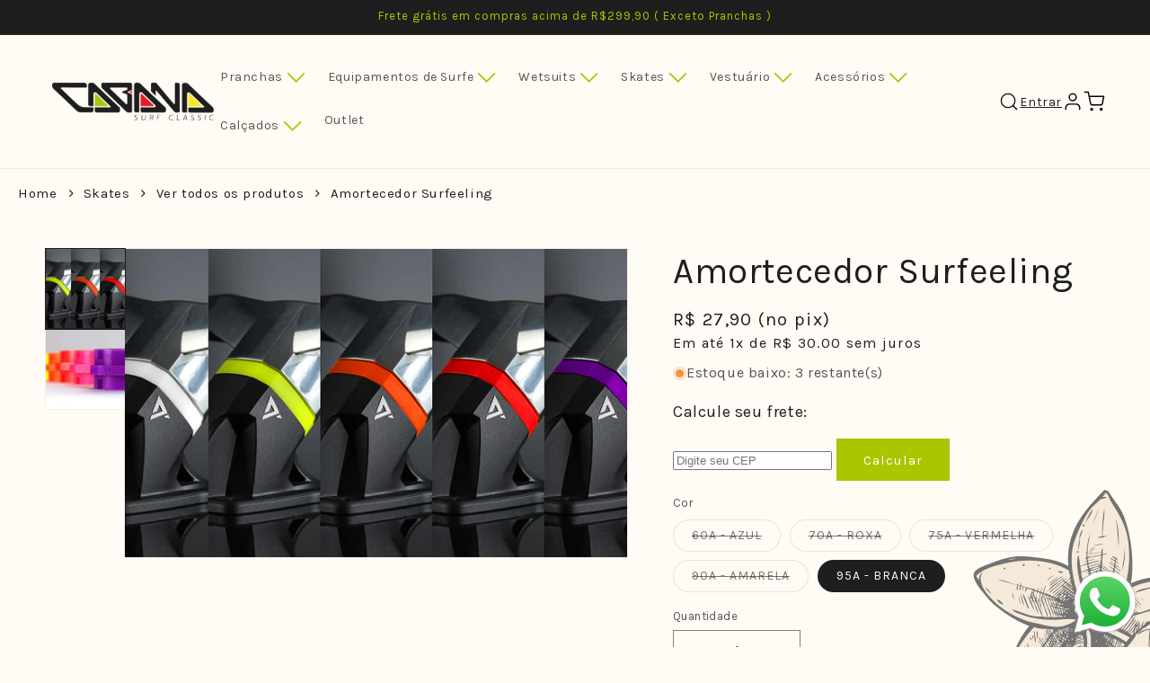

--- FILE ---
content_type: text/html; charset=utf-8
request_url: https://cabanasurf.com/products/amortecedor-surfeeling-blue-60a
body_size: 50762
content:
<!doctype html>
<html class="no-js" lang="pt-BR">
  <head>

  <!-- Google Tag Manager -->
<script>(function(w,d,s,l,i){w[l]=w[l]||[];w[l].push({'gtm.start':
new Date().getTime(),event:'gtm.js'});var f=d.getElementsByTagName(s)[0],
j=d.createElement(s),dl=l!='dataLayer'?'&l='+l:'';j.async=true;j.src=
'https://www.googletagmanager.com/gtm.js?id='+i+dl;f.parentNode.insertBefore(j,f);
})(window,document,'script','dataLayer','GTM-MSS9VJNG');</script>
<!-- End Google Tag Manager -->
    
    <meta charset="utf-8">
    <meta http-equiv="X-UA-Compatible" content="IE=edge">
    <meta name="viewport" content="width=device-width,initial-scale=1">
    <meta name="theme-color" content="">
    <link rel="canonical" href="https://cabanasurf.com/products/amortecedor-surfeeling-blue-60a">

    
<link rel="icon" type="image/png" href="//cabanasurf.com/cdn/shop/files/Logo-CabanaSurf.png?crop=center&height=32&v=1709832358&width=32"><link rel="preconnect" href="https://fonts.shopifycdn.com" crossorigin><title>
      Amortecedor Surfeeling
 &ndash; Cabana Surf</title>

    
      <meta name="description" content="50A - ROSA  Este é o nosso  mais recente lançamento.  Indicado para crianças com baixo peso facilitando as curvas fechadas e troca de borda. 60A - AZUL  Indicada para pessoas com até 70kg ou para quem já possui  bastante equilíbrio e quer treinar quebra de linha.  É bastante arisca , proporciona uma dianteira bem solta">
    

    

<meta property="og:site_name" content="Cabana Surf">
<meta property="og:url" content="https://cabanasurf.com/products/amortecedor-surfeeling-blue-60a">
<meta property="og:title" content="Amortecedor Surfeeling">
<meta property="og:type" content="product">
<meta property="og:description" content="50A - ROSA  Este é o nosso  mais recente lançamento.  Indicado para crianças com baixo peso facilitando as curvas fechadas e troca de borda. 60A - AZUL  Indicada para pessoas com até 70kg ou para quem já possui  bastante equilíbrio e quer treinar quebra de linha.  É bastante arisca , proporciona uma dianteira bem solta"><meta property="og:image" content="http://cabanasurf.com/cdn/shop/files/47bd86_4af9bf76a7d04c0186cfe1cc1ed8f049_mv2.jpg?v=1712235603">
  <meta property="og:image:secure_url" content="https://cabanasurf.com/cdn/shop/files/47bd86_4af9bf76a7d04c0186cfe1cc1ed8f049_mv2.jpg?v=1712235603">
  <meta property="og:image:width" content="837">
  <meta property="og:image:height" content="514"><meta property="og:price:amount" content="30,00">
  <meta property="og:price:currency" content="BRL"><meta name="twitter:card" content="summary_large_image">
<meta name="twitter:title" content="Amortecedor Surfeeling">
<meta name="twitter:description" content="50A - ROSA  Este é o nosso  mais recente lançamento.  Indicado para crianças com baixo peso facilitando as curvas fechadas e troca de borda. 60A - AZUL  Indicada para pessoas com até 70kg ou para quem já possui  bastante equilíbrio e quer treinar quebra de linha.  É bastante arisca , proporciona uma dianteira bem solta">


    <script src="//cabanasurf.com/cdn/shop/t/3/assets/constants.js?v=58251544750838685771696353358" defer="defer"></script>
    <script src="//cabanasurf.com/cdn/shop/t/3/assets/pubsub.js?v=158357773527763999511696353356" defer="defer"></script>
    <script src="//cabanasurf.com/cdn/shop/t/3/assets/global.js?v=54939145903281508041696353360" defer="defer"></script><script src="//cabanasurf.com/cdn/shop/t/3/assets/animations.js?v=88693664871331136111696353356" defer="defer"></script><script>window.performance && window.performance.mark && window.performance.mark('shopify.content_for_header.start');</script><meta name="facebook-domain-verification" content="avoidv22lx2kfb4pu7wm0qm3bhei82">
<meta id="shopify-digital-wallet" name="shopify-digital-wallet" content="/83545424168/digital_wallets/dialog">
<link rel="alternate" type="application/json+oembed" href="https://cabanasurf.com/products/amortecedor-surfeeling-blue-60a.oembed">
<script async="async" src="/checkouts/internal/preloads.js?locale=pt-BR"></script>
<script id="shopify-features" type="application/json">{"accessToken":"84c8377c6fb0ab5325acd07d11d20815","betas":["rich-media-storefront-analytics"],"domain":"cabanasurf.com","predictiveSearch":true,"shopId":83545424168,"locale":"pt-br"}</script>
<script>var Shopify = Shopify || {};
Shopify.shop = "cabana-surf.myshopify.com";
Shopify.locale = "pt-BR";
Shopify.currency = {"active":"BRL","rate":"1.0"};
Shopify.country = "BR";
Shopify.theme = {"name":"cabana-surf\/production","id":161271185704,"schema_name":"Dawn","schema_version":"11.0.0","theme_store_id":null,"role":"main"};
Shopify.theme.handle = "null";
Shopify.theme.style = {"id":null,"handle":null};
Shopify.cdnHost = "cabanasurf.com/cdn";
Shopify.routes = Shopify.routes || {};
Shopify.routes.root = "/";</script>
<script type="module">!function(o){(o.Shopify=o.Shopify||{}).modules=!0}(window);</script>
<script>!function(o){function n(){var o=[];function n(){o.push(Array.prototype.slice.apply(arguments))}return n.q=o,n}var t=o.Shopify=o.Shopify||{};t.loadFeatures=n(),t.autoloadFeatures=n()}(window);</script>
<script id="shop-js-analytics" type="application/json">{"pageType":"product"}</script>
<script defer="defer" async type="module" src="//cabanasurf.com/cdn/shopifycloud/shop-js/modules/v2/client.init-shop-cart-sync_CU2ftdlJ.pt-BR.esm.js"></script>
<script defer="defer" async type="module" src="//cabanasurf.com/cdn/shopifycloud/shop-js/modules/v2/chunk.common_Bd5PC-Gb.esm.js"></script>
<script defer="defer" async type="module" src="//cabanasurf.com/cdn/shopifycloud/shop-js/modules/v2/chunk.modal_CNYWjkPA.esm.js"></script>
<script type="module">
  await import("//cabanasurf.com/cdn/shopifycloud/shop-js/modules/v2/client.init-shop-cart-sync_CU2ftdlJ.pt-BR.esm.js");
await import("//cabanasurf.com/cdn/shopifycloud/shop-js/modules/v2/chunk.common_Bd5PC-Gb.esm.js");
await import("//cabanasurf.com/cdn/shopifycloud/shop-js/modules/v2/chunk.modal_CNYWjkPA.esm.js");

  window.Shopify.SignInWithShop?.initShopCartSync?.({"fedCMEnabled":true,"windoidEnabled":true});

</script>
<script>(function() {
  var isLoaded = false;
  function asyncLoad() {
    if (isLoaded) return;
    isLoaded = true;
    var urls = ["https:\/\/cdn.ryviu.com\/v\/static\/js\/app.js?shop=cabana-surf.myshopify.com","https:\/\/cdn.hextom.com\/js\/eventpromotionbar.js?shop=cabana-surf.myshopify.com","https:\/\/script.pop-convert.com\/new-micro\/production.pc.min.js?unique_id=cabana-surf.myshopify.com\u0026shop=cabana-surf.myshopify.com","https:\/\/cdn.s3.pop-convert.com\/pcjs.production.min.js?unique_id=cabana-surf.myshopify.com\u0026shop=cabana-surf.myshopify.com"];
    for (var i = 0; i < urls.length; i++) {
      var s = document.createElement('script');
      s.type = 'text/javascript';
      s.async = true;
      s.src = urls[i];
      var x = document.getElementsByTagName('script')[0];
      x.parentNode.insertBefore(s, x);
    }
  };
  if(window.attachEvent) {
    window.attachEvent('onload', asyncLoad);
  } else {
    window.addEventListener('load', asyncLoad, false);
  }
})();</script>
<script id="__st">var __st={"a":83545424168,"offset":-18000,"reqid":"78c13122-be8c-49fb-92a3-e656724bf02c-1769169649","pageurl":"cabanasurf.com\/products\/amortecedor-surfeeling-blue-60a","u":"0bbdceef0ff2","p":"product","rtyp":"product","rid":9016947671336};</script>
<script>window.ShopifyPaypalV4VisibilityTracking = true;</script>
<script id="captcha-bootstrap">!function(){'use strict';const t='contact',e='account',n='new_comment',o=[[t,t],['blogs',n],['comments',n],[t,'customer']],c=[[e,'customer_login'],[e,'guest_login'],[e,'recover_customer_password'],[e,'create_customer']],r=t=>t.map((([t,e])=>`form[action*='/${t}']:not([data-nocaptcha='true']) input[name='form_type'][value='${e}']`)).join(','),a=t=>()=>t?[...document.querySelectorAll(t)].map((t=>t.form)):[];function s(){const t=[...o],e=r(t);return a(e)}const i='password',u='form_key',d=['recaptcha-v3-token','g-recaptcha-response','h-captcha-response',i],f=()=>{try{return window.sessionStorage}catch{return}},m='__shopify_v',_=t=>t.elements[u];function p(t,e,n=!1){try{const o=window.sessionStorage,c=JSON.parse(o.getItem(e)),{data:r}=function(t){const{data:e,action:n}=t;return t[m]||n?{data:e,action:n}:{data:t,action:n}}(c);for(const[e,n]of Object.entries(r))t.elements[e]&&(t.elements[e].value=n);n&&o.removeItem(e)}catch(o){console.error('form repopulation failed',{error:o})}}const l='form_type',E='cptcha';function T(t){t.dataset[E]=!0}const w=window,h=w.document,L='Shopify',v='ce_forms',y='captcha';let A=!1;((t,e)=>{const n=(g='f06e6c50-85a8-45c8-87d0-21a2b65856fe',I='https://cdn.shopify.com/shopifycloud/storefront-forms-hcaptcha/ce_storefront_forms_captcha_hcaptcha.v1.5.2.iife.js',D={infoText:'Protegido por hCaptcha',privacyText:'Privacidade',termsText:'Termos'},(t,e,n)=>{const o=w[L][v],c=o.bindForm;if(c)return c(t,g,e,D).then(n);var r;o.q.push([[t,g,e,D],n]),r=I,A||(h.body.append(Object.assign(h.createElement('script'),{id:'captcha-provider',async:!0,src:r})),A=!0)});var g,I,D;w[L]=w[L]||{},w[L][v]=w[L][v]||{},w[L][v].q=[],w[L][y]=w[L][y]||{},w[L][y].protect=function(t,e){n(t,void 0,e),T(t)},Object.freeze(w[L][y]),function(t,e,n,w,h,L){const[v,y,A,g]=function(t,e,n){const i=e?o:[],u=t?c:[],d=[...i,...u],f=r(d),m=r(i),_=r(d.filter((([t,e])=>n.includes(e))));return[a(f),a(m),a(_),s()]}(w,h,L),I=t=>{const e=t.target;return e instanceof HTMLFormElement?e:e&&e.form},D=t=>v().includes(t);t.addEventListener('submit',(t=>{const e=I(t);if(!e)return;const n=D(e)&&!e.dataset.hcaptchaBound&&!e.dataset.recaptchaBound,o=_(e),c=g().includes(e)&&(!o||!o.value);(n||c)&&t.preventDefault(),c&&!n&&(function(t){try{if(!f())return;!function(t){const e=f();if(!e)return;const n=_(t);if(!n)return;const o=n.value;o&&e.removeItem(o)}(t);const e=Array.from(Array(32),(()=>Math.random().toString(36)[2])).join('');!function(t,e){_(t)||t.append(Object.assign(document.createElement('input'),{type:'hidden',name:u})),t.elements[u].value=e}(t,e),function(t,e){const n=f();if(!n)return;const o=[...t.querySelectorAll(`input[type='${i}']`)].map((({name:t})=>t)),c=[...d,...o],r={};for(const[a,s]of new FormData(t).entries())c.includes(a)||(r[a]=s);n.setItem(e,JSON.stringify({[m]:1,action:t.action,data:r}))}(t,e)}catch(e){console.error('failed to persist form',e)}}(e),e.submit())}));const S=(t,e)=>{t&&!t.dataset[E]&&(n(t,e.some((e=>e===t))),T(t))};for(const o of['focusin','change'])t.addEventListener(o,(t=>{const e=I(t);D(e)&&S(e,y())}));const B=e.get('form_key'),M=e.get(l),P=B&&M;t.addEventListener('DOMContentLoaded',(()=>{const t=y();if(P)for(const e of t)e.elements[l].value===M&&p(e,B);[...new Set([...A(),...v().filter((t=>'true'===t.dataset.shopifyCaptcha))])].forEach((e=>S(e,t)))}))}(h,new URLSearchParams(w.location.search),n,t,e,['guest_login'])})(!0,!0)}();</script>
<script integrity="sha256-4kQ18oKyAcykRKYeNunJcIwy7WH5gtpwJnB7kiuLZ1E=" data-source-attribution="shopify.loadfeatures" defer="defer" src="//cabanasurf.com/cdn/shopifycloud/storefront/assets/storefront/load_feature-a0a9edcb.js" crossorigin="anonymous"></script>
<script data-source-attribution="shopify.dynamic_checkout.dynamic.init">var Shopify=Shopify||{};Shopify.PaymentButton=Shopify.PaymentButton||{isStorefrontPortableWallets:!0,init:function(){window.Shopify.PaymentButton.init=function(){};var t=document.createElement("script");t.src="https://cabanasurf.com/cdn/shopifycloud/portable-wallets/latest/portable-wallets.pt-br.js",t.type="module",document.head.appendChild(t)}};
</script>
<script data-source-attribution="shopify.dynamic_checkout.buyer_consent">
  function portableWalletsHideBuyerConsent(e){var t=document.getElementById("shopify-buyer-consent"),n=document.getElementById("shopify-subscription-policy-button");t&&n&&(t.classList.add("hidden"),t.setAttribute("aria-hidden","true"),n.removeEventListener("click",e))}function portableWalletsShowBuyerConsent(e){var t=document.getElementById("shopify-buyer-consent"),n=document.getElementById("shopify-subscription-policy-button");t&&n&&(t.classList.remove("hidden"),t.removeAttribute("aria-hidden"),n.addEventListener("click",e))}window.Shopify?.PaymentButton&&(window.Shopify.PaymentButton.hideBuyerConsent=portableWalletsHideBuyerConsent,window.Shopify.PaymentButton.showBuyerConsent=portableWalletsShowBuyerConsent);
</script>
<script data-source-attribution="shopify.dynamic_checkout.cart.bootstrap">document.addEventListener("DOMContentLoaded",(function(){function t(){return document.querySelector("shopify-accelerated-checkout-cart, shopify-accelerated-checkout")}if(t())Shopify.PaymentButton.init();else{new MutationObserver((function(e,n){t()&&(Shopify.PaymentButton.init(),n.disconnect())})).observe(document.body,{childList:!0,subtree:!0})}}));
</script>
<script id="sections-script" data-sections="header-by-turbo" defer="defer" src="//cabanasurf.com/cdn/shop/t/3/compiled_assets/scripts.js?v=3430"></script>
<script>window.performance && window.performance.mark && window.performance.mark('shopify.content_for_header.end');</script>


    <style data-shopify>
      @font-face {
  font-family: Karla;
  font-weight: 400;
  font-style: normal;
  font-display: swap;
  src: url("//cabanasurf.com/cdn/fonts/karla/karla_n4.40497e07df527e6a50e58fb17ef1950c72f3e32c.woff2") format("woff2"),
       url("//cabanasurf.com/cdn/fonts/karla/karla_n4.e9f6f9de321061073c6bfe03c28976ba8ce6ee18.woff") format("woff");
}

      @font-face {
  font-family: Karla;
  font-weight: 700;
  font-style: normal;
  font-display: swap;
  src: url("//cabanasurf.com/cdn/fonts/karla/karla_n7.4358a847d4875593d69cfc3f8cc0b44c17b3ed03.woff2") format("woff2"),
       url("//cabanasurf.com/cdn/fonts/karla/karla_n7.96e322f6d76ce794f25fa29e55d6997c3fb656b6.woff") format("woff");
}

      @font-face {
  font-family: Karla;
  font-weight: 400;
  font-style: italic;
  font-display: swap;
  src: url("//cabanasurf.com/cdn/fonts/karla/karla_i4.2086039c16bcc3a78a72a2f7b471e3c4a7f873a6.woff2") format("woff2"),
       url("//cabanasurf.com/cdn/fonts/karla/karla_i4.7b9f59841a5960c16fa2a897a0716c8ebb183221.woff") format("woff");
}

      @font-face {
  font-family: Karla;
  font-weight: 700;
  font-style: italic;
  font-display: swap;
  src: url("//cabanasurf.com/cdn/fonts/karla/karla_i7.fe031cd65d6e02906286add4f6dda06afc2615f0.woff2") format("woff2"),
       url("//cabanasurf.com/cdn/fonts/karla/karla_i7.816d4949fa7f7d79314595d7003eda5b44e959e3.woff") format("woff");
}

      @font-face {
  font-family: Karla;
  font-weight: 400;
  font-style: normal;
  font-display: swap;
  src: url("//cabanasurf.com/cdn/fonts/karla/karla_n4.40497e07df527e6a50e58fb17ef1950c72f3e32c.woff2") format("woff2"),
       url("//cabanasurf.com/cdn/fonts/karla/karla_n4.e9f6f9de321061073c6bfe03c28976ba8ce6ee18.woff") format("woff");
}


      
        :root,
        .color-background-1 {
          --color-background: 255,251,245;
        
          --gradient-background: #fffbf5;
        
        --color-foreground: 30,30,30;
        --color-shadow: 18,18,18;
        --color-button: 171,198,0;
        --color-button-text: 255,255,255;
        --color-secondary-button: 255,251,245;
        --color-secondary-button-text: 18,18,18;
        --color-link: 18,18,18;
        --color-badge-foreground: 30,30,30;
        --color-badge-background: 255,251,245;
        --color-badge-border: 30,30,30;
        --payment-terms-background-color: rgb(255 251 245);
      }
      
        
        .color-background-2 {
          --color-background: 30,30,30;
        
          --gradient-background: #1e1e1e;
        
        --color-foreground: 255,251,245;
        --color-shadow: 18,18,18;
        --color-button: 255,251,245;
        --color-button-text: 243,243,243;
        --color-secondary-button: 30,30,30;
        --color-secondary-button-text: 18,18,18;
        --color-link: 18,18,18;
        --color-badge-foreground: 255,251,245;
        --color-badge-background: 30,30,30;
        --color-badge-border: 255,251,245;
        --payment-terms-background-color: rgb(30 30 30);
      }
      
        
        .color-inverse {
          --color-background: 36,40,51;
        
          --gradient-background: #242833;
        
        --color-foreground: 255,255,255;
        --color-shadow: 18,18,18;
        --color-button: 255,255,255;
        --color-button-text: 0,0,0;
        --color-secondary-button: 36,40,51;
        --color-secondary-button-text: 255,255,255;
        --color-link: 255,255,255;
        --color-badge-foreground: 255,255,255;
        --color-badge-background: 36,40,51;
        --color-badge-border: 255,255,255;
        --payment-terms-background-color: rgb(36 40 51);
      }
      
        
        .color-accent-1 {
          --color-background: 30,30,30;
        
          --gradient-background: #1e1e1e;
        
        --color-foreground: 171,198,0;
        --color-shadow: 18,18,18;
        --color-button: 255,255,255;
        --color-button-text: 18,18,18;
        --color-secondary-button: 30,30,30;
        --color-secondary-button-text: 255,255,255;
        --color-link: 255,255,255;
        --color-badge-foreground: 171,198,0;
        --color-badge-background: 30,30,30;
        --color-badge-border: 171,198,0;
        --payment-terms-background-color: rgb(30 30 30);
      }
      
        
        .color-accent-2 {
          --color-background: 171,198,0;
        
          --gradient-background: #abc600;
        
        --color-foreground: 30,30,30;
        --color-shadow: 18,18,18;
        --color-button: 255,255,255;
        --color-button-text: 51,79,180;
        --color-secondary-button: 171,198,0;
        --color-secondary-button-text: 255,255,255;
        --color-link: 255,255,255;
        --color-badge-foreground: 30,30,30;
        --color-badge-background: 171,198,0;
        --color-badge-border: 30,30,30;
        --payment-terms-background-color: rgb(171 198 0);
      }
      
        
        .color-scheme-cc485c54-419c-4229-b1b3-f69eb8edaf8d {
          --color-background: 255,251,245;
        
          --gradient-background: #fffbf5;
        
        --color-foreground: 30,30,30;
        --color-shadow: 18,18,18;
        --color-button: 171,198,0;
        --color-button-text: 255,255,255;
        --color-secondary-button: 255,251,245;
        --color-secondary-button-text: 18,18,18;
        --color-link: 18,18,18;
        --color-badge-foreground: 30,30,30;
        --color-badge-background: 255,251,245;
        --color-badge-border: 30,30,30;
        --payment-terms-background-color: rgb(255 251 245);
      }
      

      body, .color-background-1, .color-background-2, .color-inverse, .color-accent-1, .color-accent-2, .color-scheme-cc485c54-419c-4229-b1b3-f69eb8edaf8d {
        color: rgba(var(--color-foreground), 0.75);
        background-color: rgb(var(--color-background));
      }

      :root {
        --font-body-family: Karla, sans-serif;
        --font-body-style: normal;
        --font-body-weight: 400;
        --font-body-weight-bold: 700;

        --font-heading-family: Karla, sans-serif;
        --font-heading-style: normal;
        --font-heading-weight: 400;

        --font-body-scale: 1.0;
        --font-heading-scale: 1.0;

        --media-padding: px;
        --media-border-opacity: 0.05;
        --media-border-width: 1px;
        --media-radius: 0px;
        --media-shadow-opacity: 0.0;
        --media-shadow-horizontal-offset: 0px;
        --media-shadow-vertical-offset: 4px;
        --media-shadow-blur-radius: 5px;
        --media-shadow-visible: 0;

        --page-width: 150rem;
        --page-width-margin: 0rem;

        --product-card-image-padding: 0.0rem;
        --product-card-corner-radius: 1.0rem;
        --product-card-text-alignment: center;
        --product-card-border-width: 0.0rem;
        --product-card-border-opacity: 0.25;
        --product-card-shadow-opacity: 0.15;
        --product-card-shadow-visible: 1;
        --product-card-shadow-horizontal-offset: 0.0rem;
        --product-card-shadow-vertical-offset: 0.4rem;
        --product-card-shadow-blur-radius: 1.0rem;

        --collection-card-image-padding: 0.0rem;
        --collection-card-corner-radius: 0.0rem;
        --collection-card-text-alignment: left;
        --collection-card-border-width: 0.0rem;
        --collection-card-border-opacity: 0.1;
        --collection-card-shadow-opacity: 0.0;
        --collection-card-shadow-visible: 0;
        --collection-card-shadow-horizontal-offset: 0.0rem;
        --collection-card-shadow-vertical-offset: 0.4rem;
        --collection-card-shadow-blur-radius: 0.5rem;

        --blog-card-image-padding: 0.0rem;
        --blog-card-corner-radius: 0.0rem;
        --blog-card-text-alignment: left;
        --blog-card-border-width: 0.0rem;
        --blog-card-border-opacity: 0.1;
        --blog-card-shadow-opacity: 0.0;
        --blog-card-shadow-visible: 0;
        --blog-card-shadow-horizontal-offset: 0.0rem;
        --blog-card-shadow-vertical-offset: 0.4rem;
        --blog-card-shadow-blur-radius: 0.5rem;

        --badge-corner-radius: 4.0rem;

        --popup-border-width: 1px;
        --popup-border-opacity: 0.1;
        --popup-corner-radius: 8px;
        --popup-shadow-opacity: 0.05;
        --popup-shadow-horizontal-offset: 0px;
        --popup-shadow-vertical-offset: 4px;
        --popup-shadow-blur-radius: 5px;

        --drawer-border-width: 1px;
        --drawer-border-opacity: 0.1;
        --drawer-shadow-opacity: 0.0;
        --drawer-shadow-horizontal-offset: 0px;
        --drawer-shadow-vertical-offset: 4px;
        --drawer-shadow-blur-radius: 5px;

        --spacing-sections-desktop: 0px;
        --spacing-sections-mobile: 0px;

        --grid-desktop-vertical-spacing: 8px;
        --grid-desktop-horizontal-spacing: 24px;
        --grid-mobile-vertical-spacing: 4px;
        --grid-mobile-horizontal-spacing: 12px;

        --text-boxes-border-opacity: 0.1;
        --text-boxes-border-width: 0px;
        --text-boxes-radius: 0px;
        --text-boxes-shadow-opacity: 0.0;
        --text-boxes-shadow-visible: 0;
        --text-boxes-shadow-horizontal-offset: 0px;
        --text-boxes-shadow-vertical-offset: 4px;
        --text-boxes-shadow-blur-radius: 5px;

        --buttons-radius: 0px;
        --buttons-radius-outset: 0px;
        --buttons-border-width: 1px;
        --buttons-border-opacity: 1.0;
        --buttons-shadow-opacity: 0.0;
        --buttons-shadow-visible: 0;
        --buttons-shadow-horizontal-offset: 0px;
        --buttons-shadow-vertical-offset: 4px;
        --buttons-shadow-blur-radius: 5px;
        --buttons-border-offset: 0px;

        --inputs-radius: 0px;
        --inputs-border-width: 1px;
        --inputs-border-opacity: 0.55;
        --inputs-shadow-opacity: 0.0;
        --inputs-shadow-horizontal-offset: 0px;
        --inputs-margin-offset: 0px;
        --inputs-shadow-vertical-offset: 4px;
        --inputs-shadow-blur-radius: 5px;
        --inputs-radius-outset: 0px;

        --variant-pills-radius: 40px;
        --variant-pills-border-width: 1px;
        --variant-pills-border-opacity: 0.55;
        --variant-pills-shadow-opacity: 0.0;
        --variant-pills-shadow-horizontal-offset: 0px;
        --variant-pills-shadow-vertical-offset: 4px;
        --variant-pills-shadow-blur-radius: 5px;
      }

      *,
      *::before,
      *::after {
        box-sizing: inherit;
      }

      html {
        box-sizing: border-box;
        font-size: calc(var(--font-body-scale) * 62.5%);
        height: 100%;
      }

      body {
        display: grid;
        grid-template-rows: auto auto 1fr auto;
        grid-template-columns: 100%;
        min-height: 100%;
        margin: 0;
        font-size: 1.5rem;
        letter-spacing: 0.06rem;
        line-height: calc(1 + 0.8 / var(--font-body-scale));
        font-family: var(--font-body-family);
        font-style: var(--font-body-style);
        font-weight: var(--font-body-weight);
      }

      @media screen and (min-width: 750px) {
        body {
          font-size: 1.6rem;
        }
      }
    </style>

    <link href="//cabanasurf.com/cdn/shop/t/3/assets/base.css?v=101763636876437956791702332002" rel="stylesheet" type="text/css" media="all" />
<link rel="preload" as="font" href="//cabanasurf.com/cdn/fonts/karla/karla_n4.40497e07df527e6a50e58fb17ef1950c72f3e32c.woff2" type="font/woff2" crossorigin><link rel="preload" as="font" href="//cabanasurf.com/cdn/fonts/karla/karla_n4.40497e07df527e6a50e58fb17ef1950c72f3e32c.woff2" type="font/woff2" crossorigin><link
        rel="stylesheet"
        href="//cabanasurf.com/cdn/shop/t/3/assets/component-predictive-search.css?v=118923337488134913561696353356"
        media="print"
        onload="this.media='all'"
      ><script>
      document.documentElement.className = document.documentElement.className.replace('no-js', 'js');
      if (Shopify.designMode) {
        document.documentElement.classList.add('shopify-design-mode');
      }
    </script>
  <!-- BEGIN app block: shopify://apps/microsoft-clarity/blocks/clarity_js/31c3d126-8116-4b4a-8ba1-baeda7c4aeea -->
<script type="text/javascript">
  (function (c, l, a, r, i, t, y) {
    c[a] = c[a] || function () { (c[a].q = c[a].q || []).push(arguments); };
    t = l.createElement(r); t.async = 1; t.src = "https://www.clarity.ms/tag/" + i + "?ref=shopify";
    y = l.getElementsByTagName(r)[0]; y.parentNode.insertBefore(t, y);

    c.Shopify.loadFeatures([{ name: "consent-tracking-api", version: "0.1" }], error => {
      if (error) {
        console.error("Error loading Shopify features:", error);
        return;
      }

      c[a]('consentv2', {
        ad_Storage: c.Shopify.customerPrivacy.marketingAllowed() ? "granted" : "denied",
        analytics_Storage: c.Shopify.customerPrivacy.analyticsProcessingAllowed() ? "granted" : "denied",
      });
    });

    l.addEventListener("visitorConsentCollected", function (e) {
      c[a]('consentv2', {
        ad_Storage: e.detail.marketingAllowed ? "granted" : "denied",
        analytics_Storage: e.detail.analyticsAllowed ? "granted" : "denied",
      });
    });
  })(window, document, "clarity", "script", "srms8l1j8x");
</script>



<!-- END app block --><!-- BEGIN app block: shopify://apps/ryviu-product-reviews-app/blocks/ryviu-js/807ad6ed-1a6a-4559-abea-ed062858d9da -->
<script>
  // RYVIU APP :: Settings
  var ryviu_global_settings = {"en":"{\"review_widget\":{\"reviewTotalText\":\"Avaliac\",\"reviewTotalTexts\":\"\",\"reviewText\":\"Avalia\u00e7\u00e3o\",\"reviewsText\":\"Avali\u00e7\u00f5es\",\"titleWrite\":\"Escrever uma avalia\u00e7\u00e3o\",\"titleCustomer\":\"Avalia\u00e7\u00e3o de clientes\",\"tstar5\":\"Excelente\",\"tstar4\":\"Bom\",\"tstar3\":\"M\u00e9dio\",\"tstar2\":\"Ruim\",\"tstar1\":\"Muito ruim\",\"emptyDescription\":\"N\u00e3o h\u00e1 avali\u00e7\u00f5es\",\"noticeWriteFirst\":\"Seja o primeiro a\",\"filter_review\":\"Filtrar \",\"filter_photo\":\"Com fotos\",\"filter_replies\":\"Com respostas\",\"sortbyText\":\"Filtrado por:\",\"latestText\":\"Recentes\",\"oldestText\":\"Antigos\",\"imagesSortText\":\"Imagens\",\"defaultSortText\":\"Padr\u00e3o\",\"clearText\":\"Todos\",\"mostLikeSortText\":\"Mais curtidos\",\"showingText\":\"Mostrando\",\"ofText\":\"de\",\"byText\":\"por\",\"customerPhotos\":\"Fotos de clientes\",\"average\":\"M\u00e9dia\",\"replyText\":\"Resposta\",\"repliesText\":\"Respostas\",\"hasOnly\":\"H\u00e1 um\",\"textVerified\":\"Cliente verificado\",\"ryplyText\":\"Coment\u00e1rios\",\"helpulText\":\"Isso te ajudou em algo?\",\"clear_all\":\"Limpar tudo\",\"filter_list\":\"Filtro\",\"starsText\":\"Estrelas\",\"starText\":\"Estrela\",\"submitDoneText\":\"Avalia\u00e7\u00e3o enviada\",\"submitErrorText\":\"N\u00e3o foi poss\u00edvel enviar sua avalia\u00e7\u00e3o\",\"textNotFound\":\"Resultados n\u00e3o encontrados\",\"thankYou\":\"Obrigado!\",\"loadMore\":\"Carregar mais\",\"seeLess\":\"Ver menos\",\"seeMore\":\"Ver mais\"},\"form\":{\"titleForm\":\"Avalia\u00e7\u00f5es de Clientes\",\"titleFormReviewEmail\":\"Deixe um coment\u00e1rio\",\"titleWriteEmailForm\":\"Nota\",\"required\":\"Por favor preencha os campos\",\"qualityText\":\"Qualidade\",\"titleName\":\"Seu Nome\",\"placeholderName\":\"John Doe\",\"titleEmail\":\"Seu Email\",\"placeholderEmail\":\"examplo@seudominio.com\",\"titleSubject\":\"Titulo da Avalia\u00e7\u00e3o\",\"placeholderSubject\":\"\",\"titleMessenger\":\"Avaliar conte\u00fado\",\"placeholderMessenger\":\"Escreva algo\",\"addPhotos\":\"Enviar fotos\",\"acceptFile\":\"Aceita arquivos em .jpeg .png .heic\",\"titleSubmit\":\"Enviar sua Avalia\u00e7\u00e3o\",\"productNotFound\":\"N\u00e3o encontrado\",\"titleReply\":\"Respostas\",\"titleReplyWrite\":\"Escreva sua resposta\",\"titleComment\":\"Coment\u00e1rio\",\"placeholderCommentMessenger\":\"Write something\",\"buttonReply\":\"Enviar\",\"buttonCancelReply\":\"Cancelar\",\"commentButton\":\"Coment\u00e1rio\",\"replyIsunderReivew\":\"Sua resposta est\u00e1 sob revis\u00e3o\",\"errorSentReply\":\"N\u00e3o foi poss\u00edvel enviar sua resposta\"},\"questions\":{\"see_all\":\"See all\",\"titleCustomer\":\"\",\"by_text\":\"Author\",\"on_text\":\"am\",\"answer_text\":\"Answer question\",\"no_question\":\"No question\",\"no_searched\":\"No questions found\",\"shop_owner\":\"Shop owner\",\"input_text\":\"Have a question? Search for answers\",\"community_text\":\"Ask the community here\",\"ask_community_text\":\"Ask the community\",\"showing_text\":\"Show\",\"of_text\":\"of\",\"questions_text\":\"questions\",\"question_text\":\"question\",\"newest_text\":\"Latest New\",\"helpful_text\":\"Most helpful\",\"title_form\":\"No answer found?\",\"des_form\":\"Ask a question to the community here\",\"send_question_success\":\"Your question sent\",\"send_question_error\":\"Your question cannot be sent\",\"name_form\":\"Your Name\",\"placeholderName\":\"John Smith\",\"answered_question_text\":\"answered question\",\"answered_questions_text\":\"answered questions\",\"question_error_fill\":\"Please fill in all fields before submitting your answer.\",\"title_answer_form\":\"Answer question\",\"send_reply_success\":\"Your answer has been sent to shop owner.\",\"send_reply_error\":\"Your answer can't sent\",\"question_answer_form\":\"Question\",\"answer_form\":\"Your answers\",\"placeholder_answer_form\":\"Answer is a required field!\",\"email_form\":\"Your E-Mail Adresse\",\"placeholderEmail\":\"example@yourdomain.com\",\"question_form\":\"Your question\",\"placeholder_question_form\":\"Question is a required field!\",\"answer_error_fill\":\"Please fill in all fields before submitting your answer.\",\"submit_answer_form\":\"Send a reply\",\"submit_form\":\"Send a question\",\"totalAnswers\":\"Total\",\"answersText\":\"answers\",\"answerText\":\"answer\",\"voteText\":\"vote\",\"votesText\":\"votes\",\"sort_by\":\"Sort by\",\"no_answer\":\"No answer\"}}","form":{"required":"Por favor preencha os campos","addPhotos":"Enviar fotos","showTitle":true,"titleForm":"Avalia\u00e7\u00f5es de Clientes","titleName":"Seu Nome","acceptFile":"Aceita arquivos em .jpeg .png .heic","colorInput":"#464646","colorTitle":"#696969","noticeName":"Your name is required field","titleEmail":"Seu Email","titleReply":"Respostas","autoPublish":true,"buttonReply":"Enviar","colorNotice":"#dd2c00","colorSubmit":"#ffffff","noticeEmail":"Your email is required and valid email","qualityText":"Qualidade","titleSubmit":"Enviar sua Avalia\u00e7\u00e3o","titleComment":"Coment\u00e1rio","titleSubject":"Titulo da Avalia\u00e7\u00e3o","titleSuccess":"Thank you! Your review is submited.","colorStarForm":"#ececec","commentButton":"Coment\u00e1rio","noticeSubject":"Title is required field","showtitleForm":true,"errorSentReply":"N\u00e3o foi poss\u00edvel enviar sua resposta","rating_default":5,"titleMessenger":"Avaliar conte\u00fado","noticeMessenger":"Your review is required field","placeholderName":"John Doe","productNotFound":"N\u00e3o encontrado","starActivecolor":"#fdbc00","titleReplyWrite":"Escreva sua resposta","backgroundSubmit":"#00aeef","placeholderEmail":"examplo@seudominio.com","buttonCancelReply":"Cancelar","placeholderSubject":"","replyIsunderReivew":"Sua resposta est\u00e1 sob revis\u00e3o","titleWriteEmailForm":"Nota","placeholderMessenger":"Escreva algo","titleFormReviewEmail":"Deixe um coment\u00e1rio","loadAfterContentLoaded":true},"questions":{"by_text":"Author","of_text":"of","on_text":"am","des_form":"Ask a question to the community here","name_form":"Your Name","email_form":"Your E-Mail Adresse","input_text":"Have a question? Search for answers","title_form":"No answer found?","answer_form":"Your answers","answer_text":"Answer question","newest_text":"Latest New","notice_form":"Complete before submitting","submit_form":"Send a question","helpful_text":"Most helpful","showing_text":"Show","question_form":"Your question","titleCustomer":"","community_text":"Ask the community here","questions_text":"questions","title_answer_form":"Answer question","ask_community_text":"Ask the community","submit_answer_form":"Send a reply","write_question_text":"Ask a question","question_answer_form":"Question","placeholder_answer_form":"Answer is a required field!","placeholder_question_form":"Question is a required field!"},"targetLang":"en","review_widget":{"star":1,"style":"style2","title":true,"byText":"por","ofText":"de","tstar1":"Muito ruim","tstar2":"Ruim","tstar3":"M\u00e9dio","tstar4":"Bom","tstar5":"Excelente","average":"M\u00e9dia","hasOnly":"H\u00e1 um","nostars":false,"nowrite":false,"seeLess":"Ver menos","seeMore":"Ver mais","hideFlag":false,"hidedate":false,"loadMore":"Carregar mais","no_write":false,"noavatar":false,"noreview":true,"order_by":"late","showFull":false,"showText":"Show:","showspam":true,"starText":"Estrela","thankYou":"Obrigado!","clearText":"Todos","clear_all":"Limpar tudo","noReviews":"No reviews","outofText":"out of","random_to":20,"replyText":"Resposta","ryplyText":"Coment\u00e1rios","starStyle":"style1","starcolor":"#e6e6e6","starsText":"Estrelas","boostPopup":false,"colorTitle":"#6c8187","colorWrite":"rgb(255, 251, 245)","customDate":"dd\/MM\/yy","dateSelect":"dateDefaut","helpulText":"Isso te ajudou em algo?","latestText":"Recentes","nolastname":false,"oldestText":"Antigos","paddingTop":"0","reviewText":"Avalia\u00e7\u00e3o","sortbyText":"Filtrado por:","starHeight":13,"titleWrite":"Escrever uma avalia\u00e7\u00e3o","borderColor":"#ffffff","borderStyle":"none","borderWidth":"0","colorAvatar":"#f8f8f8","filter_list":"Filtro","firstReview":"Write a first review now","paddingLeft":"0","random_from":0,"repliesText":"Respostas","reviewsText":"Avali\u00e7\u00f5es","showingText":"Mostrando","disableReply":true,"filter_photo":"Com fotos","paddingRight":"0","payment_type":"Monthly","textNotFound":"Resultados n\u00e3o encontrados","textVerified":"Cliente verificado","author_avatar":false,"colorVerified":"#05d92d","disableHelpul":true,"disableWidget":false,"filter_review":"Filtrar ","paddingBottom":"0","titleCustomer":"Avalia\u00e7\u00e3o de clientes","customerPhotos":"Fotos de clientes","disbaleMoreImg":false,"filter_replies":"Com respostas","filter_reviews":"all","imagesSortText":"Imagens","setColorAvatar":false,"submitDoneText":"Avalia\u00e7\u00e3o enviada","autoHeightImage":false,"backgroundRyviu":"","backgroundWrite":"rgb(171, 198, 0)","defaultSortText":"Padr\u00e3o","disablePurchase":false,"hideImageReview":false,"reviewTotalText":"Avaliac","starActiveStyle":"style1","starActivecolor":"rgb(226, 185, 41)","submitErrorText":"N\u00e3o foi poss\u00edvel enviar sua avalia\u00e7\u00e3o","emptyDescription":"N\u00e3o h\u00e1 avali\u00e7\u00f5es","mostLikeSortText":"Mais curtidos","noticeWriteFirst":"Seja o primeiro a","reviewTotalTexts":"","show_title_customer":false,"filter_reviews_local":"US"},"design_settings":{"date":"timeago","sort":"late","paging":"load_more","showing":30,"webFont":"Karla","colection":false,"no_number":false,"no_review":false,"defautDate":"timeago","defaultDate":"timeago","webFontSize":16,"client_theme":"masonry","no_lazy_show":false,"verify_reply":true,"client_header":"HeaderV2","verify_review":true,"reviews_per_page":"10","aimgs":false}};
  var ryviu_version = '1';
  if (typeof Shopify !== 'undefined' && Shopify.designMode && document.documentElement) {
    document.documentElement.classList.add('ryviu-shopify-mode');
  }
</script>



<!-- END app block --><script src="https://cdn.shopify.com/extensions/5e6bc2c3-a41d-4fbe-950a-4e52c00b7258/forms-2297/assets/shopify-forms-loader.js" type="text/javascript" defer="defer"></script>
<script src="https://cdn.shopify.com/extensions/019b6dda-9f81-7c8b-b5f5-7756ae4a26fb/dondy-whatsapp-chat-widget-85/assets/ChatBubble.js" type="text/javascript" defer="defer"></script>
<link href="https://cdn.shopify.com/extensions/019b6dda-9f81-7c8b-b5f5-7756ae4a26fb/dondy-whatsapp-chat-widget-85/assets/ChatBubble.css" rel="stylesheet" type="text/css" media="all">
<link href="https://monorail-edge.shopifysvc.com" rel="dns-prefetch">
<script>(function(){if ("sendBeacon" in navigator && "performance" in window) {try {var session_token_from_headers = performance.getEntriesByType('navigation')[0].serverTiming.find(x => x.name == '_s').description;} catch {var session_token_from_headers = undefined;}var session_cookie_matches = document.cookie.match(/_shopify_s=([^;]*)/);var session_token_from_cookie = session_cookie_matches && session_cookie_matches.length === 2 ? session_cookie_matches[1] : "";var session_token = session_token_from_headers || session_token_from_cookie || "";function handle_abandonment_event(e) {var entries = performance.getEntries().filter(function(entry) {return /monorail-edge.shopifysvc.com/.test(entry.name);});if (!window.abandonment_tracked && entries.length === 0) {window.abandonment_tracked = true;var currentMs = Date.now();var navigation_start = performance.timing.navigationStart;var payload = {shop_id: 83545424168,url: window.location.href,navigation_start,duration: currentMs - navigation_start,session_token,page_type: "product"};window.navigator.sendBeacon("https://monorail-edge.shopifysvc.com/v1/produce", JSON.stringify({schema_id: "online_store_buyer_site_abandonment/1.1",payload: payload,metadata: {event_created_at_ms: currentMs,event_sent_at_ms: currentMs}}));}}window.addEventListener('pagehide', handle_abandonment_event);}}());</script>
<script id="web-pixels-manager-setup">(function e(e,d,r,n,o){if(void 0===o&&(o={}),!Boolean(null===(a=null===(i=window.Shopify)||void 0===i?void 0:i.analytics)||void 0===a?void 0:a.replayQueue)){var i,a;window.Shopify=window.Shopify||{};var t=window.Shopify;t.analytics=t.analytics||{};var s=t.analytics;s.replayQueue=[],s.publish=function(e,d,r){return s.replayQueue.push([e,d,r]),!0};try{self.performance.mark("wpm:start")}catch(e){}var l=function(){var e={modern:/Edge?\/(1{2}[4-9]|1[2-9]\d|[2-9]\d{2}|\d{4,})\.\d+(\.\d+|)|Firefox\/(1{2}[4-9]|1[2-9]\d|[2-9]\d{2}|\d{4,})\.\d+(\.\d+|)|Chrom(ium|e)\/(9{2}|\d{3,})\.\d+(\.\d+|)|(Maci|X1{2}).+ Version\/(15\.\d+|(1[6-9]|[2-9]\d|\d{3,})\.\d+)([,.]\d+|)( \(\w+\)|)( Mobile\/\w+|) Safari\/|Chrome.+OPR\/(9{2}|\d{3,})\.\d+\.\d+|(CPU[ +]OS|iPhone[ +]OS|CPU[ +]iPhone|CPU IPhone OS|CPU iPad OS)[ +]+(15[._]\d+|(1[6-9]|[2-9]\d|\d{3,})[._]\d+)([._]\d+|)|Android:?[ /-](13[3-9]|1[4-9]\d|[2-9]\d{2}|\d{4,})(\.\d+|)(\.\d+|)|Android.+Firefox\/(13[5-9]|1[4-9]\d|[2-9]\d{2}|\d{4,})\.\d+(\.\d+|)|Android.+Chrom(ium|e)\/(13[3-9]|1[4-9]\d|[2-9]\d{2}|\d{4,})\.\d+(\.\d+|)|SamsungBrowser\/([2-9]\d|\d{3,})\.\d+/,legacy:/Edge?\/(1[6-9]|[2-9]\d|\d{3,})\.\d+(\.\d+|)|Firefox\/(5[4-9]|[6-9]\d|\d{3,})\.\d+(\.\d+|)|Chrom(ium|e)\/(5[1-9]|[6-9]\d|\d{3,})\.\d+(\.\d+|)([\d.]+$|.*Safari\/(?![\d.]+ Edge\/[\d.]+$))|(Maci|X1{2}).+ Version\/(10\.\d+|(1[1-9]|[2-9]\d|\d{3,})\.\d+)([,.]\d+|)( \(\w+\)|)( Mobile\/\w+|) Safari\/|Chrome.+OPR\/(3[89]|[4-9]\d|\d{3,})\.\d+\.\d+|(CPU[ +]OS|iPhone[ +]OS|CPU[ +]iPhone|CPU IPhone OS|CPU iPad OS)[ +]+(10[._]\d+|(1[1-9]|[2-9]\d|\d{3,})[._]\d+)([._]\d+|)|Android:?[ /-](13[3-9]|1[4-9]\d|[2-9]\d{2}|\d{4,})(\.\d+|)(\.\d+|)|Mobile Safari.+OPR\/([89]\d|\d{3,})\.\d+\.\d+|Android.+Firefox\/(13[5-9]|1[4-9]\d|[2-9]\d{2}|\d{4,})\.\d+(\.\d+|)|Android.+Chrom(ium|e)\/(13[3-9]|1[4-9]\d|[2-9]\d{2}|\d{4,})\.\d+(\.\d+|)|Android.+(UC? ?Browser|UCWEB|U3)[ /]?(15\.([5-9]|\d{2,})|(1[6-9]|[2-9]\d|\d{3,})\.\d+)\.\d+|SamsungBrowser\/(5\.\d+|([6-9]|\d{2,})\.\d+)|Android.+MQ{2}Browser\/(14(\.(9|\d{2,})|)|(1[5-9]|[2-9]\d|\d{3,})(\.\d+|))(\.\d+|)|K[Aa][Ii]OS\/(3\.\d+|([4-9]|\d{2,})\.\d+)(\.\d+|)/},d=e.modern,r=e.legacy,n=navigator.userAgent;return n.match(d)?"modern":n.match(r)?"legacy":"unknown"}(),u="modern"===l?"modern":"legacy",c=(null!=n?n:{modern:"",legacy:""})[u],f=function(e){return[e.baseUrl,"/wpm","/b",e.hashVersion,"modern"===e.buildTarget?"m":"l",".js"].join("")}({baseUrl:d,hashVersion:r,buildTarget:u}),m=function(e){var d=e.version,r=e.bundleTarget,n=e.surface,o=e.pageUrl,i=e.monorailEndpoint;return{emit:function(e){var a=e.status,t=e.errorMsg,s=(new Date).getTime(),l=JSON.stringify({metadata:{event_sent_at_ms:s},events:[{schema_id:"web_pixels_manager_load/3.1",payload:{version:d,bundle_target:r,page_url:o,status:a,surface:n,error_msg:t},metadata:{event_created_at_ms:s}}]});if(!i)return console&&console.warn&&console.warn("[Web Pixels Manager] No Monorail endpoint provided, skipping logging."),!1;try{return self.navigator.sendBeacon.bind(self.navigator)(i,l)}catch(e){}var u=new XMLHttpRequest;try{return u.open("POST",i,!0),u.setRequestHeader("Content-Type","text/plain"),u.send(l),!0}catch(e){return console&&console.warn&&console.warn("[Web Pixels Manager] Got an unhandled error while logging to Monorail."),!1}}}}({version:r,bundleTarget:l,surface:e.surface,pageUrl:self.location.href,monorailEndpoint:e.monorailEndpoint});try{o.browserTarget=l,function(e){var d=e.src,r=e.async,n=void 0===r||r,o=e.onload,i=e.onerror,a=e.sri,t=e.scriptDataAttributes,s=void 0===t?{}:t,l=document.createElement("script"),u=document.querySelector("head"),c=document.querySelector("body");if(l.async=n,l.src=d,a&&(l.integrity=a,l.crossOrigin="anonymous"),s)for(var f in s)if(Object.prototype.hasOwnProperty.call(s,f))try{l.dataset[f]=s[f]}catch(e){}if(o&&l.addEventListener("load",o),i&&l.addEventListener("error",i),u)u.appendChild(l);else{if(!c)throw new Error("Did not find a head or body element to append the script");c.appendChild(l)}}({src:f,async:!0,onload:function(){if(!function(){var e,d;return Boolean(null===(d=null===(e=window.Shopify)||void 0===e?void 0:e.analytics)||void 0===d?void 0:d.initialized)}()){var d=window.webPixelsManager.init(e)||void 0;if(d){var r=window.Shopify.analytics;r.replayQueue.forEach((function(e){var r=e[0],n=e[1],o=e[2];d.publishCustomEvent(r,n,o)})),r.replayQueue=[],r.publish=d.publishCustomEvent,r.visitor=d.visitor,r.initialized=!0}}},onerror:function(){return m.emit({status:"failed",errorMsg:"".concat(f," has failed to load")})},sri:function(e){var d=/^sha384-[A-Za-z0-9+/=]+$/;return"string"==typeof e&&d.test(e)}(c)?c:"",scriptDataAttributes:o}),m.emit({status:"loading"})}catch(e){m.emit({status:"failed",errorMsg:(null==e?void 0:e.message)||"Unknown error"})}}})({shopId: 83545424168,storefrontBaseUrl: "https://cabanasurf.com",extensionsBaseUrl: "https://extensions.shopifycdn.com/cdn/shopifycloud/web-pixels-manager",monorailEndpoint: "https://monorail-edge.shopifysvc.com/unstable/produce_batch",surface: "storefront-renderer",enabledBetaFlags: ["2dca8a86"],webPixelsConfigList: [{"id":"1688338728","configuration":"{\"projectId\":\"srms8l1j8x\"}","eventPayloadVersion":"v1","runtimeContext":"STRICT","scriptVersion":"cf1781658ed156031118fc4bbc2ed159","type":"APP","apiClientId":240074326017,"privacyPurposes":[],"capabilities":["advanced_dom_events"],"dataSharingAdjustments":{"protectedCustomerApprovalScopes":["read_customer_personal_data"]}},{"id":"656736552","configuration":"{\"config\":\"{\\\"google_tag_ids\\\":[\\\"G-10B2D8E3GS\\\",\\\"AW-762714822\\\",\\\"GT-T5RNH96\\\"],\\\"target_country\\\":\\\"BR\\\",\\\"gtag_events\\\":[{\\\"type\\\":\\\"begin_checkout\\\",\\\"action_label\\\":[\\\"G-10B2D8E3GS\\\",\\\"AW-762714822\\\/yiltCKGj-v8YEMa12OsC\\\"]},{\\\"type\\\":\\\"search\\\",\\\"action_label\\\":[\\\"G-10B2D8E3GS\\\",\\\"AW-762714822\\\/c94eCJuj-v8YEMa12OsC\\\"]},{\\\"type\\\":\\\"view_item\\\",\\\"action_label\\\":[\\\"G-10B2D8E3GS\\\",\\\"AW-762714822\\\/HhAkCJij-v8YEMa12OsC\\\",\\\"MC-L3N713XCFH\\\"]},{\\\"type\\\":\\\"purchase\\\",\\\"action_label\\\":[\\\"G-10B2D8E3GS\\\",\\\"AW-762714822\\\/CrSoCJKj-v8YEMa12OsC\\\",\\\"MC-L3N713XCFH\\\"]},{\\\"type\\\":\\\"page_view\\\",\\\"action_label\\\":[\\\"G-10B2D8E3GS\\\",\\\"AW-762714822\\\/fqyMCJWj-v8YEMa12OsC\\\",\\\"MC-L3N713XCFH\\\"]},{\\\"type\\\":\\\"add_payment_info\\\",\\\"action_label\\\":[\\\"G-10B2D8E3GS\\\",\\\"AW-762714822\\\/6YjCCKSj-v8YEMa12OsC\\\"]},{\\\"type\\\":\\\"add_to_cart\\\",\\\"action_label\\\":[\\\"G-10B2D8E3GS\\\",\\\"AW-762714822\\\/Qk6UCJ6j-v8YEMa12OsC\\\"]}],\\\"enable_monitoring_mode\\\":false}\"}","eventPayloadVersion":"v1","runtimeContext":"OPEN","scriptVersion":"b2a88bafab3e21179ed38636efcd8a93","type":"APP","apiClientId":1780363,"privacyPurposes":[],"dataSharingAdjustments":{"protectedCustomerApprovalScopes":["read_customer_address","read_customer_email","read_customer_name","read_customer_personal_data","read_customer_phone"]}},{"id":"394133800","configuration":"{\"pixel_id\":\"650493612313495\",\"pixel_type\":\"facebook_pixel\",\"metaapp_system_user_token\":\"-\"}","eventPayloadVersion":"v1","runtimeContext":"OPEN","scriptVersion":"ca16bc87fe92b6042fbaa3acc2fbdaa6","type":"APP","apiClientId":2329312,"privacyPurposes":["ANALYTICS","MARKETING","SALE_OF_DATA"],"dataSharingAdjustments":{"protectedCustomerApprovalScopes":["read_customer_address","read_customer_email","read_customer_name","read_customer_personal_data","read_customer_phone"]}},{"id":"shopify-app-pixel","configuration":"{}","eventPayloadVersion":"v1","runtimeContext":"STRICT","scriptVersion":"0450","apiClientId":"shopify-pixel","type":"APP","privacyPurposes":["ANALYTICS","MARKETING"]},{"id":"shopify-custom-pixel","eventPayloadVersion":"v1","runtimeContext":"LAX","scriptVersion":"0450","apiClientId":"shopify-pixel","type":"CUSTOM","privacyPurposes":["ANALYTICS","MARKETING"]}],isMerchantRequest: false,initData: {"shop":{"name":"Cabana Surf","paymentSettings":{"currencyCode":"BRL"},"myshopifyDomain":"cabana-surf.myshopify.com","countryCode":"BR","storefrontUrl":"https:\/\/cabanasurf.com"},"customer":null,"cart":null,"checkout":null,"productVariants":[{"price":{"amount":30.0,"currencyCode":"BRL"},"product":{"title":"Amortecedor Surfeeling","vendor":"Cabana Surf","id":"9016947671336","untranslatedTitle":"Amortecedor Surfeeling","url":"\/products\/amortecedor-surfeeling-blue-60a","type":"Amortecedor Surfeeling"},"id":"48023106486568","image":{"src":"\/\/cabanasurf.com\/cdn\/shop\/files\/47bd86_4af9bf76a7d04c0186cfe1cc1ed8f049_mv2.jpg?v=1712235603"},"sku":"","title":"60A - AZUL","untranslatedTitle":"60A - AZUL"},{"price":{"amount":30.0,"currencyCode":"BRL"},"product":{"title":"Amortecedor Surfeeling","vendor":"Cabana Surf","id":"9016947671336","untranslatedTitle":"Amortecedor Surfeeling","url":"\/products\/amortecedor-surfeeling-blue-60a","type":"Amortecedor Surfeeling"},"id":"48023106519336","image":{"src":"\/\/cabanasurf.com\/cdn\/shop\/files\/47bd86_4af9bf76a7d04c0186cfe1cc1ed8f049_mv2.jpg?v=1712235603"},"sku":"","title":"70A - ROXA","untranslatedTitle":"70A - ROXA"},{"price":{"amount":30.0,"currencyCode":"BRL"},"product":{"title":"Amortecedor Surfeeling","vendor":"Cabana Surf","id":"9016947671336","untranslatedTitle":"Amortecedor Surfeeling","url":"\/products\/amortecedor-surfeeling-blue-60a","type":"Amortecedor Surfeeling"},"id":"48023106552104","image":{"src":"\/\/cabanasurf.com\/cdn\/shop\/files\/47bd86_4af9bf76a7d04c0186cfe1cc1ed8f049_mv2.jpg?v=1712235603"},"sku":"","title":"75A - VERMELHA","untranslatedTitle":"75A - VERMELHA"},{"price":{"amount":30.0,"currencyCode":"BRL"},"product":{"title":"Amortecedor Surfeeling","vendor":"Cabana Surf","id":"9016947671336","untranslatedTitle":"Amortecedor Surfeeling","url":"\/products\/amortecedor-surfeeling-blue-60a","type":"Amortecedor Surfeeling"},"id":"48023106584872","image":{"src":"\/\/cabanasurf.com\/cdn\/shop\/files\/47bd86_4af9bf76a7d04c0186cfe1cc1ed8f049_mv2.jpg?v=1712235603"},"sku":"","title":"90A - AMARELA","untranslatedTitle":"90A - AMARELA"},{"price":{"amount":30.0,"currencyCode":"BRL"},"product":{"title":"Amortecedor Surfeeling","vendor":"Cabana Surf","id":"9016947671336","untranslatedTitle":"Amortecedor Surfeeling","url":"\/products\/amortecedor-surfeeling-blue-60a","type":"Amortecedor Surfeeling"},"id":"48023106617640","image":{"src":"\/\/cabanasurf.com\/cdn\/shop\/files\/47bd86_4af9bf76a7d04c0186cfe1cc1ed8f049_mv2.jpg?v=1712235603"},"sku":"","title":"95A - BRANCA","untranslatedTitle":"95A - BRANCA"}],"purchasingCompany":null},},"https://cabanasurf.com/cdn","fcfee988w5aeb613cpc8e4bc33m6693e112",{"modern":"","legacy":""},{"shopId":"83545424168","storefrontBaseUrl":"https:\/\/cabanasurf.com","extensionBaseUrl":"https:\/\/extensions.shopifycdn.com\/cdn\/shopifycloud\/web-pixels-manager","surface":"storefront-renderer","enabledBetaFlags":"[\"2dca8a86\"]","isMerchantRequest":"false","hashVersion":"fcfee988w5aeb613cpc8e4bc33m6693e112","publish":"custom","events":"[[\"page_viewed\",{}],[\"product_viewed\",{\"productVariant\":{\"price\":{\"amount\":30.0,\"currencyCode\":\"BRL\"},\"product\":{\"title\":\"Amortecedor Surfeeling\",\"vendor\":\"Cabana Surf\",\"id\":\"9016947671336\",\"untranslatedTitle\":\"Amortecedor Surfeeling\",\"url\":\"\/products\/amortecedor-surfeeling-blue-60a\",\"type\":\"Amortecedor Surfeeling\"},\"id\":\"48023106617640\",\"image\":{\"src\":\"\/\/cabanasurf.com\/cdn\/shop\/files\/47bd86_4af9bf76a7d04c0186cfe1cc1ed8f049_mv2.jpg?v=1712235603\"},\"sku\":\"\",\"title\":\"95A - BRANCA\",\"untranslatedTitle\":\"95A - BRANCA\"}}]]"});</script><script>
  window.ShopifyAnalytics = window.ShopifyAnalytics || {};
  window.ShopifyAnalytics.meta = window.ShopifyAnalytics.meta || {};
  window.ShopifyAnalytics.meta.currency = 'BRL';
  var meta = {"product":{"id":9016947671336,"gid":"gid:\/\/shopify\/Product\/9016947671336","vendor":"Cabana Surf","type":"Amortecedor Surfeeling","handle":"amortecedor-surfeeling-blue-60a","variants":[{"id":48023106486568,"price":3000,"name":"Amortecedor Surfeeling - 60A - AZUL","public_title":"60A - AZUL","sku":""},{"id":48023106519336,"price":3000,"name":"Amortecedor Surfeeling - 70A - ROXA","public_title":"70A - ROXA","sku":""},{"id":48023106552104,"price":3000,"name":"Amortecedor Surfeeling - 75A - VERMELHA","public_title":"75A - VERMELHA","sku":""},{"id":48023106584872,"price":3000,"name":"Amortecedor Surfeeling - 90A - AMARELA","public_title":"90A - AMARELA","sku":""},{"id":48023106617640,"price":3000,"name":"Amortecedor Surfeeling - 95A - BRANCA","public_title":"95A - BRANCA","sku":""}],"remote":false},"page":{"pageType":"product","resourceType":"product","resourceId":9016947671336,"requestId":"78c13122-be8c-49fb-92a3-e656724bf02c-1769169649"}};
  for (var attr in meta) {
    window.ShopifyAnalytics.meta[attr] = meta[attr];
  }
</script>
<script class="analytics">
  (function () {
    var customDocumentWrite = function(content) {
      var jquery = null;

      if (window.jQuery) {
        jquery = window.jQuery;
      } else if (window.Checkout && window.Checkout.$) {
        jquery = window.Checkout.$;
      }

      if (jquery) {
        jquery('body').append(content);
      }
    };

    var hasLoggedConversion = function(token) {
      if (token) {
        return document.cookie.indexOf('loggedConversion=' + token) !== -1;
      }
      return false;
    }

    var setCookieIfConversion = function(token) {
      if (token) {
        var twoMonthsFromNow = new Date(Date.now());
        twoMonthsFromNow.setMonth(twoMonthsFromNow.getMonth() + 2);

        document.cookie = 'loggedConversion=' + token + '; expires=' + twoMonthsFromNow;
      }
    }

    var trekkie = window.ShopifyAnalytics.lib = window.trekkie = window.trekkie || [];
    if (trekkie.integrations) {
      return;
    }
    trekkie.methods = [
      'identify',
      'page',
      'ready',
      'track',
      'trackForm',
      'trackLink'
    ];
    trekkie.factory = function(method) {
      return function() {
        var args = Array.prototype.slice.call(arguments);
        args.unshift(method);
        trekkie.push(args);
        return trekkie;
      };
    };
    for (var i = 0; i < trekkie.methods.length; i++) {
      var key = trekkie.methods[i];
      trekkie[key] = trekkie.factory(key);
    }
    trekkie.load = function(config) {
      trekkie.config = config || {};
      trekkie.config.initialDocumentCookie = document.cookie;
      var first = document.getElementsByTagName('script')[0];
      var script = document.createElement('script');
      script.type = 'text/javascript';
      script.onerror = function(e) {
        var scriptFallback = document.createElement('script');
        scriptFallback.type = 'text/javascript';
        scriptFallback.onerror = function(error) {
                var Monorail = {
      produce: function produce(monorailDomain, schemaId, payload) {
        var currentMs = new Date().getTime();
        var event = {
          schema_id: schemaId,
          payload: payload,
          metadata: {
            event_created_at_ms: currentMs,
            event_sent_at_ms: currentMs
          }
        };
        return Monorail.sendRequest("https://" + monorailDomain + "/v1/produce", JSON.stringify(event));
      },
      sendRequest: function sendRequest(endpointUrl, payload) {
        // Try the sendBeacon API
        if (window && window.navigator && typeof window.navigator.sendBeacon === 'function' && typeof window.Blob === 'function' && !Monorail.isIos12()) {
          var blobData = new window.Blob([payload], {
            type: 'text/plain'
          });

          if (window.navigator.sendBeacon(endpointUrl, blobData)) {
            return true;
          } // sendBeacon was not successful

        } // XHR beacon

        var xhr = new XMLHttpRequest();

        try {
          xhr.open('POST', endpointUrl);
          xhr.setRequestHeader('Content-Type', 'text/plain');
          xhr.send(payload);
        } catch (e) {
          console.log(e);
        }

        return false;
      },
      isIos12: function isIos12() {
        return window.navigator.userAgent.lastIndexOf('iPhone; CPU iPhone OS 12_') !== -1 || window.navigator.userAgent.lastIndexOf('iPad; CPU OS 12_') !== -1;
      }
    };
    Monorail.produce('monorail-edge.shopifysvc.com',
      'trekkie_storefront_load_errors/1.1',
      {shop_id: 83545424168,
      theme_id: 161271185704,
      app_name: "storefront",
      context_url: window.location.href,
      source_url: "//cabanasurf.com/cdn/s/trekkie.storefront.8d95595f799fbf7e1d32231b9a28fd43b70c67d3.min.js"});

        };
        scriptFallback.async = true;
        scriptFallback.src = '//cabanasurf.com/cdn/s/trekkie.storefront.8d95595f799fbf7e1d32231b9a28fd43b70c67d3.min.js';
        first.parentNode.insertBefore(scriptFallback, first);
      };
      script.async = true;
      script.src = '//cabanasurf.com/cdn/s/trekkie.storefront.8d95595f799fbf7e1d32231b9a28fd43b70c67d3.min.js';
      first.parentNode.insertBefore(script, first);
    };
    trekkie.load(
      {"Trekkie":{"appName":"storefront","development":false,"defaultAttributes":{"shopId":83545424168,"isMerchantRequest":null,"themeId":161271185704,"themeCityHash":"4434143389984414624","contentLanguage":"pt-BR","currency":"BRL","eventMetadataId":"f354a0aa-b22f-426e-8c28-79caefe4c00c"},"isServerSideCookieWritingEnabled":true,"monorailRegion":"shop_domain","enabledBetaFlags":["65f19447"]},"Session Attribution":{},"S2S":{"facebookCapiEnabled":true,"source":"trekkie-storefront-renderer","apiClientId":580111}}
    );

    var loaded = false;
    trekkie.ready(function() {
      if (loaded) return;
      loaded = true;

      window.ShopifyAnalytics.lib = window.trekkie;

      var originalDocumentWrite = document.write;
      document.write = customDocumentWrite;
      try { window.ShopifyAnalytics.merchantGoogleAnalytics.call(this); } catch(error) {};
      document.write = originalDocumentWrite;

      window.ShopifyAnalytics.lib.page(null,{"pageType":"product","resourceType":"product","resourceId":9016947671336,"requestId":"78c13122-be8c-49fb-92a3-e656724bf02c-1769169649","shopifyEmitted":true});

      var match = window.location.pathname.match(/checkouts\/(.+)\/(thank_you|post_purchase)/)
      var token = match? match[1]: undefined;
      if (!hasLoggedConversion(token)) {
        setCookieIfConversion(token);
        window.ShopifyAnalytics.lib.track("Viewed Product",{"currency":"BRL","variantId":48023106486568,"productId":9016947671336,"productGid":"gid:\/\/shopify\/Product\/9016947671336","name":"Amortecedor Surfeeling - 60A - AZUL","price":"30.00","sku":"","brand":"Cabana Surf","variant":"60A - AZUL","category":"Amortecedor Surfeeling","nonInteraction":true,"remote":false},undefined,undefined,{"shopifyEmitted":true});
      window.ShopifyAnalytics.lib.track("monorail:\/\/trekkie_storefront_viewed_product\/1.1",{"currency":"BRL","variantId":48023106486568,"productId":9016947671336,"productGid":"gid:\/\/shopify\/Product\/9016947671336","name":"Amortecedor Surfeeling - 60A - AZUL","price":"30.00","sku":"","brand":"Cabana Surf","variant":"60A - AZUL","category":"Amortecedor Surfeeling","nonInteraction":true,"remote":false,"referer":"https:\/\/cabanasurf.com\/products\/amortecedor-surfeeling-blue-60a"});
      }
    });


        var eventsListenerScript = document.createElement('script');
        eventsListenerScript.async = true;
        eventsListenerScript.src = "//cabanasurf.com/cdn/shopifycloud/storefront/assets/shop_events_listener-3da45d37.js";
        document.getElementsByTagName('head')[0].appendChild(eventsListenerScript);

})();</script>
<script
  defer
  src="https://cabanasurf.com/cdn/shopifycloud/perf-kit/shopify-perf-kit-3.0.4.min.js"
  data-application="storefront-renderer"
  data-shop-id="83545424168"
  data-render-region="gcp-us-central1"
  data-page-type="product"
  data-theme-instance-id="161271185704"
  data-theme-name="Dawn"
  data-theme-version="11.0.0"
  data-monorail-region="shop_domain"
  data-resource-timing-sampling-rate="10"
  data-shs="true"
  data-shs-beacon="true"
  data-shs-export-with-fetch="true"
  data-shs-logs-sample-rate="1"
  data-shs-beacon-endpoint="https://cabanasurf.com/api/collect"
></script>
</head>

  <body class="gradient animate--hover-default">
    <a class="skip-to-content-link button visually-hidden" href="#MainContent">
      Pular para o conteúdo
    </a>

<link href="//cabanasurf.com/cdn/shop/t/3/assets/quantity-popover.css?v=29974906037699025581696353355" rel="stylesheet" type="text/css" media="all" />

<script src="//cabanasurf.com/cdn/shop/t/3/assets/cart.js?v=4193034376803868811696353356" defer="defer"></script>
<script src="//cabanasurf.com/cdn/shop/t/3/assets/quantity-popover.js?v=82513154315370490311696353355" defer="defer"></script>

<style>
  .drawer {
    visibility: hidden;
  }
</style>

<cart-drawer class="drawer is-empty">
  <div id="CartDrawer" class="cart-drawer">
    <div id="CartDrawer-Overlay" class="cart-drawer__overlay"></div>
    <div
      class="drawer__inner"
      role="dialog"
      aria-modal="true"
      aria-label="Carrinho"
      tabindex="-1"
    ><div class="drawer__inner-empty">
          <div class="cart-drawer__warnings center cart-drawer__warnings--has-collection">
            <div class="cart-drawer__empty-content">
              <h2 class="cart__empty-text">O carrinho está vazio</h2>
              <button
                class="drawer__close"
                type="button"
                onclick="this.closest('cart-drawer').close()"
                aria-label="Fechar"
              >
                <svg
  xmlns="http://www.w3.org/2000/svg"
  aria-hidden="true"
  focusable="false"
  class="icon icon-close"
  fill="none"
  viewBox="0 0 18 17"
>
  <path d="M.865 15.978a.5.5 0 00.707.707l7.433-7.431 7.579 7.282a.501.501 0 00.846-.37.5.5 0 00-.153-.351L9.712 8.546l7.417-7.416a.5.5 0 10-.707-.708L8.991 7.853 1.413.573a.5.5 0 10-.693.72l7.563 7.268-7.418 7.417z" fill="currentColor">
</svg>

              </button>
              <a href="/collections/all" class="button">
                Voltar à loja
              </a><p class="cart__login-title h3">Tem uma conta?</p>
                <p class="cart__login-paragraph">
                  <a href="https://shopify.com/83545424168/account?locale=pt-BR&region_country=BR" class="link underlined-link">Faça login</a> para finalizar a compra com mais rapidez.
                </p></div>
          </div><div class="cart-drawer__collection">
              
<div class="card-wrapper animate-arrow collection-card-wrapper">
  <div
    class="
      card
      card--standard
       card--media
      
      
      
    "
    style="--ratio-percent: 100%;"
  >
    <div
      class="card__inner color-background-2 gradient ratio"
      style="--ratio-percent: 100%;"
    ><div class="card__media">
          <div class="media media--transparent media--hover-effect">
            <img
              srcset="//cabanasurf.com/cdn/shop/collections/icone-PranchasProntaEntrega-Desktop.jpg?v=1765293495&width=165 165w,//cabanasurf.com/cdn/shop/collections/icone-PranchasProntaEntrega-Desktop.jpg?v=1765293495&width=330 330w,//cabanasurf.com/cdn/shop/collections/icone-PranchasProntaEntrega-Desktop.jpg?v=1765293495 399w
              "
              src="//cabanasurf.com/cdn/shop/collections/icone-PranchasProntaEntrega-Desktop.jpg?v=1765293495&width=1500"
              sizes="
                (min-width: 1500px) 1400px,
                (min-width: 750px) calc(100vw - 10rem),
                calc(100vw - 3rem)
              "
              alt=""
              height="399"
              width="399"
              loading="lazy"
              class="motion-reduce"
            >
          </div>
        </div><div class="card__content">
          <div class="card__information">
            <h3 class="card__heading">
              <a
                
                  href="/collections/pranchas-de-surf"
                
                class="full-unstyled-link"
              >Pranchas<span class="icon-wrap"><svg
  viewBox="0 0 14 10"
  fill="none"
  aria-hidden="true"
  focusable="false"
  class="icon icon-arrow"
  xmlns="http://www.w3.org/2000/svg"
>
  <path fill-rule="evenodd" clip-rule="evenodd" d="M8.537.808a.5.5 0 01.817-.162l4 4a.5.5 0 010 .708l-4 4a.5.5 0 11-.708-.708L11.793 5.5H1a.5.5 0 010-1h10.793L8.646 1.354a.5.5 0 01-.109-.546z" fill="currentColor">
</svg>
</span>
              </a>
            </h3></div>
        </div></div><div class="card__content">
        <div class="card__information">
          <h3 class="card__heading">
            <a
              
                href="/collections/pranchas-de-surf"
              
              class="full-unstyled-link"
            >Pranchas<span class="icon-wrap"><svg
  viewBox="0 0 14 10"
  fill="none"
  aria-hidden="true"
  focusable="false"
  class="icon icon-arrow"
  xmlns="http://www.w3.org/2000/svg"
>
  <path fill-rule="evenodd" clip-rule="evenodd" d="M8.537.808a.5.5 0 01.817-.162l4 4a.5.5 0 010 .708l-4 4a.5.5 0 11-.708-.708L11.793 5.5H1a.5.5 0 010-1h10.793L8.646 1.354a.5.5 0 01-.109-.546z" fill="currentColor">
</svg>
</span>
            </a>
          </h3></div>
      </div></div>
</div>

            </div></div><div class="drawer__header">
        <h2 class="drawer__heading">Carrinho</h2>
        <button
          class="drawer__close"
          type="button"
          onclick="this.closest('cart-drawer').close()"
          aria-label="Fechar"
        >
          <svg
  xmlns="http://www.w3.org/2000/svg"
  aria-hidden="true"
  focusable="false"
  class="icon icon-close"
  fill="none"
  viewBox="0 0 18 17"
>
  <path d="M.865 15.978a.5.5 0 00.707.707l7.433-7.431 7.579 7.282a.501.501 0 00.846-.37.5.5 0 00-.153-.351L9.712 8.546l7.417-7.416a.5.5 0 10-.707-.708L8.991 7.853 1.413.573a.5.5 0 10-.693.72l7.563 7.268-7.418 7.417z" fill="currentColor">
</svg>

        </button>
      </div>
      <cart-drawer-items
        
          class=" is-empty"
        
      >
        <form
          action="/cart"
          id="CartDrawer-Form"
          class="cart__contents cart-drawer__form"
          method="post"
        >
                    <style>
  @media screen and (min-width: 741px){
    .shipping-bar {
      position: relative;
      width: 90%;
      height: 10px;
      background-color: #fff;
      border: solid 2px #000;
      border-radius: 50px;
      margin-bottom: 20px;
    }
  }
  @media screen and (max-width: 740px){
    .shipping-bar {
      position: relative;
      width: 100%;
      height: 10px;
      background-color: #fff;
      border: solid 2px #000;
      border-radius: 50px;
      margin-bottom: 20px;
    }
  }
  .shipping-bar__fill {
    width: 0.0%;
    max-width: 100%;
    height: 100%;
    background-color: #000; 
    transition: width 3s ease-in-out; 
    display:block!important; 
  }

  .shipping-bar__text {
    position: absolute;
    top: 10px;
    left: 50%;
    transform: translateX(-50%);
    color: #000;
    width: 100%;
  }
</style>

<free-shipping-bar threshold="299.9" class="shipping-bar">
  <div class="shipping-bar__fill"></div><span class="shipping-bar__text">Falta R$ 299.90 para obter frete grátis.</span></free-shipping-bar>
    <span style="color: red; margin: 0;">(Exceto pranchas)</span>
          <div id="CartDrawer-CartItems" class="drawer__contents js-contents"><p id="CartDrawer-LiveRegionText" class="visually-hidden" role="status"></p>
            <p id="CartDrawer-LineItemStatus" class="visually-hidden" aria-hidden="true" role="status">
              Carregando...
            </p>
          </div>
          <div id="CartDrawer-CartErrors" role="alert"></div>
        </form>
      </cart-drawer-items>
      <div class="drawer__footer"><!-- Start blocks -->
        <!-- Subtotals -->

        <div class="cart-drawer__footer" >
          <div></div>

          <div class="totals" role="status">
            <h2 class="totals__total">Total estimado</h2>
            <p class="totals__total-value">R$ 0,00 BRL</p>
          </div>

          <small class="tax-note caption-large rte">Frete calculado na próxima etapa.
</small>
        </div>

        <!-- CTAs -->

        <div class="cart__ctas" >
          <noscript>
            <button type="submit" class="cart__update-button button button--secondary" form="CartDrawer-Form">
              Atualizar
            </button>
          </noscript>

          <button
            type="button"
            onclick="yampiClick()"
            class="cart__checkout-button button"
            
              disabled
            
          >
            Finalizar a compra
          </button>
        </div>
      </div>
    </div>
  </div>
</cart-drawer>

<script>
  document.addEventListener('DOMContentLoaded', function () {
    function isIE() {
      const ua = window.navigator.userAgent;
      const msie = ua.indexOf('MSIE ');
      const trident = ua.indexOf('Trident/');

      return msie > 0 || trident > 0;
    }

    if (!isIE()) return;
    const cartSubmitInput = document.createElement('input');
    cartSubmitInput.setAttribute('name', 'checkout');
    cartSubmitInput.setAttribute('type', 'hidden');
    document.querySelector('#cart').appendChild(cartSubmitInput);
    document.querySelector('#checkout').addEventListener('click', function (event) {
      document.querySelector('#cart').submit();
    });
  });
</script>
<!-- BEGIN sections: header-group -->
<div id="shopify-section-sections--21285002510632__announcement-bar" class="shopify-section shopify-section-group-header-group announcement-bar-section"><link href="//cabanasurf.com/cdn/shop/t/3/assets/component-slideshow.css?v=107725913939919748051696353357" rel="stylesheet" type="text/css" media="all" />
<link href="//cabanasurf.com/cdn/shop/t/3/assets/component-slider.css?v=114212096148022386971696353360" rel="stylesheet" type="text/css" media="all" />

  <link href="//cabanasurf.com/cdn/shop/t/3/assets/component-list-social.css?v=142184476330002662831698080549" rel="stylesheet" type="text/css" media="all" />


<div
  class="utility-bar color-accent-1 gradient utility-bar--bottom-border"
  
>
  <div class="page-width utility-bar__grid"><div
        class="announcement-bar"
        role="region"
        aria-label="Comunicado"
        
      ><p class="announcement-bar__message h5">
            <span>Frete grátis em compras acima de R$299,90 ( Exceto Pranchas )</span></p></div><div class="localization-wrapper">
</div>
  </div>
</div>


</div><div id="shopify-section-sections--21285002510632__0f3e3886-064f-4547-a300-049bd93ef3d7" class="shopify-section shopify-section-group-header-group section-header"><link rel="stylesheet" href="//cabanasurf.com/cdn/shop/t/3/assets/component-list-menu.css?v=151968516119678728991696353358" media="print" onload="this.media='all'">
<link rel="stylesheet" href="//cabanasurf.com/cdn/shop/t/3/assets/component-search.css?v=130382253973794904871696353362" media="print" onload="this.media='all'">
<link rel="stylesheet" href="//cabanasurf.com/cdn/shop/t/3/assets/component-menu-drawer.css?v=9972742214540145111697746740" media="print" onload="this.media='all'">
<link rel="stylesheet" href="//cabanasurf.com/cdn/shop/t/3/assets/component-cart-notification.css?v=54116361853792938221696353360" media="print" onload="this.media='all'">
<link rel="stylesheet" href="//cabanasurf.com/cdn/shop/t/3/assets/component-cart-items.css?v=63185545252468242311696353361" media="print" onload="this.media='all'"><link rel="stylesheet" href="//cabanasurf.com/cdn/shop/t/3/assets/component-price.css?v=153098398924675169001731447300" media="print" onload="this.media='all'">
  <link rel="stylesheet" href="//cabanasurf.com/cdn/shop/t/3/assets/component-loading-overlay.css?v=58800470094666109841696353361" media="print" onload="this.media='all'"><link href="//cabanasurf.com/cdn/shop/t/3/assets/component-cart-drawer.css?v=147838144396349376841696353361" rel="stylesheet" type="text/css" media="all" />
  <link href="//cabanasurf.com/cdn/shop/t/3/assets/component-cart.css?v=150915052884658833881696353361" rel="stylesheet" type="text/css" media="all" />
  <link href="//cabanasurf.com/cdn/shop/t/3/assets/component-totals.css?v=15906652033866631521696353361" rel="stylesheet" type="text/css" media="all" />
  <link href="//cabanasurf.com/cdn/shop/t/3/assets/component-price.css?v=153098398924675169001731447300" rel="stylesheet" type="text/css" media="all" />
  <link href="//cabanasurf.com/cdn/shop/t/3/assets/component-discounts.css?v=152760482443307489271696353360" rel="stylesheet" type="text/css" media="all" />
  <link href="//cabanasurf.com/cdn/shop/t/3/assets/component-loading-overlay.css?v=58800470094666109841696353361" rel="stylesheet" type="text/css" media="all" />
<noscript><link href="//cabanasurf.com/cdn/shop/t/3/assets/component-list-menu.css?v=151968516119678728991696353358" rel="stylesheet" type="text/css" media="all" /></noscript>
<noscript><link href="//cabanasurf.com/cdn/shop/t/3/assets/component-search.css?v=130382253973794904871696353362" rel="stylesheet" type="text/css" media="all" /></noscript>
<noscript><link href="//cabanasurf.com/cdn/shop/t/3/assets/component-menu-drawer.css?v=9972742214540145111697746740" rel="stylesheet" type="text/css" media="all" /></noscript>
<noscript><link href="//cabanasurf.com/cdn/shop/t/3/assets/component-cart-notification.css?v=54116361853792938221696353360" rel="stylesheet" type="text/css" media="all" /></noscript>
<noscript><link href="//cabanasurf.com/cdn/shop/t/3/assets/component-cart-items.css?v=63185545252468242311696353361" rel="stylesheet" type="text/css" media="all" /></noscript>

<style>
  .header__heading-logo {
    max-width: 180px;
  }

  .search-button span:first-child:not(:only-child) {
    display: none;
  }

  .search-button, .header__icon--account, .menu-drawer__account {
    display: flex;
    border-radius: 12px;
    gap: 1rem;
    padding: 0;
    width: max-content;
    color: rgba(var(--color-foreground));
    background-color: rgba(var(--color-background));
    
    align-items: center;
  }

  .search-button {
    border: none;
    background: none;
    width: fit-content;
    display: flex;
    align-items: center;
  }

  .header__icons{
    align-items: center;
  }
  @media screen and (max-width: 989px) {
    .search-button {
      padding: 0 !important;
      background-color: unset;
    }
    .header__search {
      
    }
    .header__icon--account{
      display: none !important;
    }

  }

  .menu-drawer__account {
    padding: 1.2rem 32px;
  }

  .header__inline-menu, .header__heading, .header__heading-link, .header__icons {
    grid-area: var(--area);

  }

  .header {
    grid-template-areas: var(--templateMB);
    grid-template-columns: var(--gridColumnsMB);
    grid-template-rows: var(--gridRowsMB);
    
    justify-content: center;
    --gridColumns: max-content 2fr auto !important;
  }.menu-drawer-container {
    display: flex;
  }

  .list-menu {
    list-style: none;
    padding: 0;
    margin: 0;
  }

  .list-menu--inline {
    display: inline-flex;
    flex-wrap: wrap;
  }

  summary.list-menu__item {
    padding-right: 0.8rem;
    display: flex;
    gap: 8px;
    align-items: center;
  }

  .list-menu__item {
    display: flex;
    align-items: center;
    line-height: calc(1 + 0.3 / var(--font-body-scale));
  }

  .list-menu__item--link {
    text-decoration: none;
    padding-bottom: 1rem;
    padding-top: 1rem;
    line-height: calc(1 + 0.8 / var(--font-body-scale));
  }

  .header__icons .button {
    display: none;
  }

  .search-button {
    height: 52px;
    width: 100%;
  }

  .header {
    padding-top: 10px;
    padding-bottom: 10px;
  }

  .section-header {
    position: sticky; /* This is for fixing a Safari z-index issue. PR #2147 */
    margin-bottom: 0px;
  }

  @media screen and (min-width: 750px) {
    .section-header {
      margin-bottom: 0px;
    }
    
    .list-menu__item--link {
      padding-bottom: 0.5rem;
      padding-top: 0.5rem;
    }
  }

  @media screen and (min-width: 990px) {
    .header {
      padding-top: 20px;
      padding-bottom: 20px;
      grid-template-areas: var(--template);
      grid-template-columns: var(--gridColumns);
      grid-template-rows: var(--gridRows);
    }
    .header__inline-menu{
      display: flex;
      justify-content: center;
    }
    .search-button {
      display: flex;
    }
    .search-button, .header__icon--account {
      border: none;
      background: none;
      width: fit-content;
      display: flex;
      align-items: center;
    }

    .header__icons .button {
      display: flex;
      padding: 1.2rem 32px;
    }
    
    header-drawer {
      display: none;
    }

    .search-button span:first-child:not(:only-child) {
      display: block;
    }
  }
</style>

<script src="//cabanasurf.com/cdn/shop/t/3/assets/details-disclosure.js?v=13653116266235556501696353356" defer="defer"></script>
<script src="//cabanasurf.com/cdn/shop/t/3/assets/details-modal.js?v=25581673532751508451696353360" defer="defer"></script>
<script src="//cabanasurf.com/cdn/shop/t/3/assets/cart-notification.js?v=133508293167896966491696353360" defer="defer"></script>
<script src="//cabanasurf.com/cdn/shop/t/3/assets/search-form.js?v=133129549252120666541696353355" defer="defer"></script><script src="//cabanasurf.com/cdn/shop/t/3/assets/cart-drawer.js?v=105077087914686398511696353361" defer="defer"></script><svg xmlns="http://www.w3.org/2000/svg" class="hidden">
  <symbol id="icon-search" viewbox="0 0 20 21" fill="none">
    <g clip-path="url(#clip0_232_1383)">
      <path d="M19.0611 18.6117L14.9676 14.5183C14.768 14.3186 14.5025 14.2086 14.2201 14.2086C14.0669 14.2086 13.9193 14.242 13.7839 14.3034L12.7328 13.2523C14.2171 11.9218 15.1527 9.99084 15.1527 7.84528C15.1527 3.84112 11.895 0.583496 7.89077 0.583496C3.88655 0.583496 0.628906 3.84112 0.628906 7.84528C0.628906 11.8495 3.88655 15.1072 7.89077 15.1072C9.51376 15.1072 11.014 14.5719 12.2245 13.6688L13.3006 14.7451C13.2113 14.9022 13.1629 15.0802 13.1629 15.2658C13.1629 15.5483 13.2728 15.8138 13.4725 16.0134L17.5659 20.107C17.7656 20.3066 18.0311 20.4166 18.3135 20.4166C18.596 20.4166 18.8615 20.3066 19.0612 20.1069C19.2609 19.9072 19.3708 19.6417 19.3708 19.3593C19.3708 19.0769 19.2609 18.8114 19.0611 18.6117ZM1.31705 7.84528C1.31705 4.22057 4.266 1.27165 7.89076 1.27165C11.5155 1.27165 14.4645 4.22057 14.4645 7.84528C14.4645 11.4701 11.5155 14.419 7.89076 14.419C4.26601 14.419 1.31705 11.4701 1.31705 7.84528ZM18.5745 19.6203C18.5049 19.6901 18.4121 19.7285 18.3135 19.7285C18.2149 19.7285 18.1222 19.6901 18.0525 19.6204L13.9591 15.5268C13.8894 15.4571 13.851 15.3644 13.851 15.2658C13.851 15.1672 13.8894 15.0745 13.9592 15.0048C14.0288 14.9351 14.1214 14.8968 14.2201 14.8968C14.3186 14.8968 14.4113 14.9351 14.481 15.0049L18.5745 19.0983C18.6443 19.168 18.6827 19.2607 18.6827 19.3592C18.6827 19.4579 18.6443 19.5506 18.5745 19.6203Z" fill="black"/>
      <path d="M8.15461 2.57928C9.76796 2.57928 12.9081 4.34177 12.9081 7.57257C12.9081 7.76261 13.0621 7.91665 13.2522 7.91665C13.4422 7.91665 13.5963 7.76261 13.5963 7.57257C13.5963 5.95204 12.8794 4.44904 11.5778 3.34044C10.5441 2.45998 9.20039 1.89111 8.15463 1.89111C7.96458 1.89111 7.81055 2.04516 7.81055 2.23519C7.81054 2.42524 7.96458 2.57928 8.15461 2.57928Z" fill="black"/>
    </g>
    <defs>
      <clipPath id="clip0_232_1383">
        <rect width="20" height="20" fill="white" transform="translate(0 0.5)"/>
      </clipPath>
    </defs>
  </symbol>

  <symbol id="icon-reset" class="icon icon-close"  fill="none" viewBox="0 0 18 18" stroke="currentColor">
    <circle r="8.5" cy="9" cx="9" stroke-opacity="0.2"/>
    <path d="M6.82972 6.82915L1.17193 1.17097" stroke-linecap="round" stroke-linejoin="round" transform="translate(5 5)"/>
    <path d="M1.22896 6.88502L6.77288 1.11523" stroke-linecap="round" stroke-linejoin="round" transform="translate(5 5)"/>
  </symbol>

  <symbol id="icon-close" class="icon icon-close" fill="none" viewBox="0 0 18 17">
    <path d="M.865 15.978a.5.5 0 00.707.707l7.433-7.431 7.579 7.282a.501.501 0 00.846-.37.5.5 0 00-.153-.351L9.712 8.546l7.417-7.416a.5.5 0 10-.707-.708L8.991 7.853 1.413.573a.5.5 0 10-.693.72l7.563 7.268-7.418 7.417z" fill="currentColor">
  </symbol>
</svg>



<sticky-header data-sticky-type="on-scroll-up" class="header-wrapper color-background-1 gradient header-wrapper--border-bottom">
  <header class="header page-width header--has-menu" style="--templateMB: 'menu logo header-icons '; --template: 'logo menu header-icons '; --gridColumnsMB: 1fr max-content 1fr ; --gridColumns: max-content 1fr 1fr ;">
    
      <a href="/" class="header__heading-link link link--text focus-inset" style="--area: logo; "><img src="//cabanasurf.com/cdn/shop/files/Logo-CabanaSurf.png?v=1709832358&amp;width=500" alt="Cabana Surf" srcset="//cabanasurf.com/cdn/shop/files/Logo-CabanaSurf.png?v=1709832358&amp;width=50 50w, //cabanasurf.com/cdn/shop/files/Logo-CabanaSurf.png?v=1709832358&amp;width=100 100w, //cabanasurf.com/cdn/shop/files/Logo-CabanaSurf.png?v=1709832358&amp;width=150 150w, //cabanasurf.com/cdn/shop/files/Logo-CabanaSurf.png?v=1709832358&amp;width=200 200w, //cabanasurf.com/cdn/shop/files/Logo-CabanaSurf.png?v=1709832358&amp;width=250 250w, //cabanasurf.com/cdn/shop/files/Logo-CabanaSurf.png?v=1709832358&amp;width=300 300w, //cabanasurf.com/cdn/shop/files/Logo-CabanaSurf.png?v=1709832358&amp;width=400 400w, //cabanasurf.com/cdn/shop/files/Logo-CabanaSurf.png?v=1709832358&amp;width=500 500w" width="180" height="42.33333333333333" class="header__heading-logo motion-reduce">
</a>
    
      
<nav class="header__inline-menu" style="--area: menu; ">
                <ul class="list-menu list-menu--inline" role="list"><li><header-menu>
                          <details id="Details-HeaderMenu-1">
                            <summary class="header__menu-item list-menu__item link focus-inset">
                              <span>Pranchas</span>
                              
<svg xmlns="http://www.w3.org/2000/svg" class="icon icon-caret" width="21" height="22" viewBox="0 0 21 22" fill="none">
<g id="Frame 88">
<path id="Down_Arrow_3_" d="M10.1638 15.152C10.3297 15.152 10.4958 15.0886 10.6225 14.9619L17.1099 8.47443C17.3634 8.22093 17.3634 7.81043 17.1099 7.5571C16.8564 7.30376 16.4459 7.3036 16.1926 7.5571L10.1638 13.5859L4.13498 7.5571C3.88148 7.3036 3.47099 7.3036 3.21765 7.5571C2.96431 7.8106 2.96415 8.22109 3.21765 8.47443L9.70512 14.9619C9.83179 15.0886 9.99787 15.152 10.1638 15.152Z" fill="#ABC600"/>
</g>
</svg>
                            </summary>
                            <ul id="HeaderMenu-MenuList-1" class="header__submenu list-menu list-menu--disclosure gradient caption-large motion-reduce global-settings-popup" role="list" tabindex="-1"><li><a href="/collections/pranchas-de-surf" class="header__menu-item list-menu__item link link--text focus-inset caption-large">
                                      Ver todos os produtos
                                    </a></li><li><a href="/collections/pranchas-de-surf-novas-pronta-entrega" class="header__menu-item list-menu__item link link--text focus-inset caption-large">
                                      Novas (pronta entrega)
                                    </a></li><li><a href="/collections/funboards-e-longboards" class="header__menu-item list-menu__item link link--text focus-inset caption-large">
                                      Funboards e Longboards
                                    </a></li><li><a href="/collections/pranchas-de-surf-seminovas" class="header__menu-item list-menu__item link link--text focus-inset caption-large">
                                      Pranchas Seminovas
                                    </a></li><li><a href="/collections/pranchas-de-stand-up" class="header__menu-item list-menu__item link link--text focus-inset caption-large">
                                      Stand Up
                                    </a></li><li><a href="/collections/prancha-bodyboard" class="header__menu-item list-menu__item link link--text focus-inset caption-large">
                                      Bodyboard
                                    </a></li><li><a href="/collections/skimboard" class="header__menu-item list-menu__item link link--text focus-inset caption-large">
                                      Skimboard
                                    </a></li><li><a href="/collections/softboard" class="header__menu-item list-menu__item link link--text focus-inset caption-large">
                                      Softboard
                                    </a></li><li><a href="/collections/sob-encomenda" class="header__menu-item list-menu__item link link--text focus-inset caption-large">
                                      Sob Encomenda
                                    </a></li><li><a href="/pages/caculadora-de-volume-de-prancha-cabana-surf" class="header__menu-item list-menu__item link link--text focus-inset caption-large">
                                      Calculadora de Volume
                                    </a></li></ul>
                          </details>
                        </header-menu></li><li><header-menu>
                          <details id="Details-HeaderMenu-2">
                            <summary class="header__menu-item list-menu__item link focus-inset">
                              <span>Equipamentos de Surfe</span>
                              
<svg xmlns="http://www.w3.org/2000/svg" class="icon icon-caret" width="21" height="22" viewBox="0 0 21 22" fill="none">
<g id="Frame 88">
<path id="Down_Arrow_3_" d="M10.1638 15.152C10.3297 15.152 10.4958 15.0886 10.6225 14.9619L17.1099 8.47443C17.3634 8.22093 17.3634 7.81043 17.1099 7.5571C16.8564 7.30376 16.4459 7.3036 16.1926 7.5571L10.1638 13.5859L4.13498 7.5571C3.88148 7.3036 3.47099 7.3036 3.21765 7.5571C2.96431 7.8106 2.96415 8.22109 3.21765 8.47443L9.70512 14.9619C9.83179 15.0886 9.99787 15.152 10.1638 15.152Z" fill="#ABC600"/>
</g>
</svg>
                            </summary>
                            <ul id="HeaderMenu-MenuList-2" class="header__submenu list-menu list-menu--disclosure gradient caption-large motion-reduce global-settings-popup" role="list" tabindex="-1"><li><a href="/collections/equipamentos-de-surfe" class="header__menu-item list-menu__item link link--text focus-inset caption-large">
                                      Ver todos os produtos
                                    </a></li><li><a href="/collections/parafina" class="header__menu-item list-menu__item link link--text focus-inset caption-large">
                                      Parafina
                                    </a></li><li><a href="/collections/deck" class="header__menu-item list-menu__item link link--text focus-inset caption-large">
                                      Deck
                                    </a></li><li><a href="/collections/leash" class="header__menu-item list-menu__item link link--text focus-inset caption-large">
                                      Leash
                                    </a></li><li><details id="Details-HeaderSubMenu-5">
                                      <summary class="header__menu-item link link--text list-menu__item focus-inset caption-large">
                                        <span>Quilha</span>
                                        
<svg xmlns="http://www.w3.org/2000/svg" class="icon icon-caret" width="21" height="22" viewBox="0 0 21 22" fill="none">
<g id="Frame 88">
<path id="Down_Arrow_3_" d="M10.1638 15.152C10.3297 15.152 10.4958 15.0886 10.6225 14.9619L17.1099 8.47443C17.3634 8.22093 17.3634 7.81043 17.1099 7.5571C16.8564 7.30376 16.4459 7.3036 16.1926 7.5571L10.1638 13.5859L4.13498 7.5571C3.88148 7.3036 3.47099 7.3036 3.21765 7.5571C2.96431 7.8106 2.96415 8.22109 3.21765 8.47443L9.70512 14.9619C9.83179 15.0886 9.99787 15.152 10.1638 15.152Z" fill="#ABC600"/>
</g>
</svg>
                                      </summary>
                                      <ul id="HeaderMenu-SubMenuList-5" class="header__submenu list-menu motion-reduce"><li>
                                            <a href="/collections/quilha" class="header__menu-item list-menu__item link link--text focus-inset caption-large">
                                              Quilhas Novas
                                            </a>
                                          </li><li>
                                            <a href="/collections/quilhas-seminovas" class="header__menu-item list-menu__item link link--text focus-inset caption-large">
                                              Quilhas Seminovas
                                            </a>
                                          </li><li>
                                            <a href="/collections/quilhas-avulsas" class="header__menu-item list-menu__item link link--text focus-inset caption-large">
                                              Quilhas Avulsas
                                            </a>
                                          </li></ul>
                                    </details></li><li><a href="/collections/capa" class="header__menu-item list-menu__item link link--text focus-inset caption-large">
                                      Capa
                                    </a></li><li><a href="/collections/pe-de-pato" class="header__menu-item list-menu__item link link--text focus-inset caption-large">
                                      Pé de Pato
                                    </a></li><li><a href="/collections/protetor-solar" class="header__menu-item list-menu__item link link--text focus-inset caption-large">
                                      Protetor Solar
                                    </a></li><li><a href="/collections/fita-rack" class="header__menu-item list-menu__item link link--text focus-inset caption-large">
                                      Fita Rack
                                    </a></li><li><a href="/collections/balance-board" class="header__menu-item list-menu__item link link--text focus-inset caption-large">
                                      Balance Board
                                    </a></li><li><a href="/collections/kit-reparo-prancha-e-roupa-de-borracha" class="header__menu-item list-menu__item link link--text focus-inset caption-large">
                                      Kit Reparo
                                    </a></li><li><a href="/collections/racks-de-prancha" class="header__menu-item list-menu__item link link--text focus-inset caption-large">
                                      Racks de Prancha
                                    </a></li><li><a href="/collections/poncho" class="header__menu-item list-menu__item link link--text focus-inset caption-large">
                                      Poncho
                                    </a></li><li><a href="/collections/sacador-de-quilhas" class="header__menu-item list-menu__item link link--text focus-inset caption-large">
                                      Sacador de Quilhas
                                    </a></li></ul>
                          </details>
                        </header-menu></li><li><header-menu>
                          <details id="Details-HeaderMenu-3">
                            <summary class="header__menu-item list-menu__item link focus-inset">
                              <span>Wetsuits</span>
                              
<svg xmlns="http://www.w3.org/2000/svg" class="icon icon-caret" width="21" height="22" viewBox="0 0 21 22" fill="none">
<g id="Frame 88">
<path id="Down_Arrow_3_" d="M10.1638 15.152C10.3297 15.152 10.4958 15.0886 10.6225 14.9619L17.1099 8.47443C17.3634 8.22093 17.3634 7.81043 17.1099 7.5571C16.8564 7.30376 16.4459 7.3036 16.1926 7.5571L10.1638 13.5859L4.13498 7.5571C3.88148 7.3036 3.47099 7.3036 3.21765 7.5571C2.96431 7.8106 2.96415 8.22109 3.21765 8.47443L9.70512 14.9619C9.83179 15.0886 9.99787 15.152 10.1638 15.152Z" fill="#ABC600"/>
</g>
</svg>
                            </summary>
                            <ul id="HeaderMenu-MenuList-3" class="header__submenu list-menu list-menu--disclosure gradient caption-large motion-reduce global-settings-popup" role="list" tabindex="-1"><li><a href="/collections/wetsuits-1" class="header__menu-item list-menu__item link link--text focus-inset caption-large">
                                      Ver todos os produtos
                                    </a></li><li><details id="Details-HeaderSubMenu-2">
                                      <summary class="header__menu-item link link--text list-menu__item focus-inset caption-large">
                                        <span>Masculino</span>
                                        
<svg xmlns="http://www.w3.org/2000/svg" class="icon icon-caret" width="21" height="22" viewBox="0 0 21 22" fill="none">
<g id="Frame 88">
<path id="Down_Arrow_3_" d="M10.1638 15.152C10.3297 15.152 10.4958 15.0886 10.6225 14.9619L17.1099 8.47443C17.3634 8.22093 17.3634 7.81043 17.1099 7.5571C16.8564 7.30376 16.4459 7.3036 16.1926 7.5571L10.1638 13.5859L4.13498 7.5571C3.88148 7.3036 3.47099 7.3036 3.21765 7.5571C2.96431 7.8106 2.96415 8.22109 3.21765 8.47443L9.70512 14.9619C9.83179 15.0886 9.99787 15.152 10.1638 15.152Z" fill="#ABC600"/>
</g>
</svg>
                                      </summary>
                                      <ul id="HeaderMenu-SubMenuList-2" class="header__submenu list-menu motion-reduce"><li>
                                            <a href="/collections/longjohn-masculino" class="header__menu-item list-menu__item link link--text focus-inset caption-large">
                                              LongJohn
                                            </a>
                                          </li><li>
                                            <a href="/collections/shortjhon-masculino" class="header__menu-item list-menu__item link link--text focus-inset caption-large">
                                              ShortJohn
                                            </a>
                                          </li><li>
                                            <a href="/collections/jaquetas-masculino" class="header__menu-item list-menu__item link link--text focus-inset caption-large">
                                              Jaquetas
                                            </a>
                                          </li><li>
                                            <a href="/collections/lycras-masculino" class="header__menu-item list-menu__item link link--text focus-inset caption-large">
                                              Lycras
                                            </a>
                                          </li><li>
                                            <a href="/collections/botas-masculino" class="header__menu-item list-menu__item link link--text focus-inset caption-large">
                                              Botas
                                            </a>
                                          </li></ul>
                                    </details></li><li><details id="Details-HeaderSubMenu-3">
                                      <summary class="header__menu-item link link--text list-menu__item focus-inset caption-large">
                                        <span>Feminino</span>
                                        
<svg xmlns="http://www.w3.org/2000/svg" class="icon icon-caret" width="21" height="22" viewBox="0 0 21 22" fill="none">
<g id="Frame 88">
<path id="Down_Arrow_3_" d="M10.1638 15.152C10.3297 15.152 10.4958 15.0886 10.6225 14.9619L17.1099 8.47443C17.3634 8.22093 17.3634 7.81043 17.1099 7.5571C16.8564 7.30376 16.4459 7.3036 16.1926 7.5571L10.1638 13.5859L4.13498 7.5571C3.88148 7.3036 3.47099 7.3036 3.21765 7.5571C2.96431 7.8106 2.96415 8.22109 3.21765 8.47443L9.70512 14.9619C9.83179 15.0886 9.99787 15.152 10.1638 15.152Z" fill="#ABC600"/>
</g>
</svg>
                                      </summary>
                                      <ul id="HeaderMenu-SubMenuList-3" class="header__submenu list-menu motion-reduce"><li>
                                            <a href="/collections/longjhon-feminino" class="header__menu-item list-menu__item link link--text focus-inset caption-large">
                                              LongJohn
                                            </a>
                                          </li><li>
                                            <a href="/collections/shortjhon-feminino" class="header__menu-item list-menu__item link link--text focus-inset caption-large">
                                              ShortJohn
                                            </a>
                                          </li><li>
                                            <a href="/collections/lycras-e-maios" class="header__menu-item list-menu__item link link--text focus-inset caption-large">
                                              Lycras e Maiôs
                                            </a>
                                          </li></ul>
                                    </details></li></ul>
                          </details>
                        </header-menu></li><li><header-menu>
                          <details id="Details-HeaderMenu-4">
                            <summary class="header__menu-item list-menu__item link focus-inset">
                              <span>Skates</span>
                              
<svg xmlns="http://www.w3.org/2000/svg" class="icon icon-caret" width="21" height="22" viewBox="0 0 21 22" fill="none">
<g id="Frame 88">
<path id="Down_Arrow_3_" d="M10.1638 15.152C10.3297 15.152 10.4958 15.0886 10.6225 14.9619L17.1099 8.47443C17.3634 8.22093 17.3634 7.81043 17.1099 7.5571C16.8564 7.30376 16.4459 7.3036 16.1926 7.5571L10.1638 13.5859L4.13498 7.5571C3.88148 7.3036 3.47099 7.3036 3.21765 7.5571C2.96431 7.8106 2.96415 8.22109 3.21765 8.47443L9.70512 14.9619C9.83179 15.0886 9.99787 15.152 10.1638 15.152Z" fill="#ABC600"/>
</g>
</svg>
                            </summary>
                            <ul id="HeaderMenu-MenuList-4" class="header__submenu list-menu list-menu--disclosure gradient caption-large motion-reduce global-settings-popup" role="list" tabindex="-1"><li><a href="/collections/skates" class="header__menu-item list-menu__item link link--text focus-inset caption-large">
                                      Ver todos os produtos
                                    </a></li><li><a href="/collections/simulador-de-surfe" class="header__menu-item list-menu__item link link--text focus-inset caption-large">
                                      Simulador de Surfe
                                    </a></li><li><a href="/collections/longboards-e-cruiserboards" class="header__menu-item list-menu__item link link--text focus-inset caption-large">
                                      Longboards e Cruiserboards
                                    </a></li><li><a href="/collections/street" class="header__menu-item list-menu__item link link--text focus-inset caption-large">
                                      Street
                                    </a></li><li><a href="/collections/amortecedor-surfeeling" class="header__menu-item list-menu__item link link--text focus-inset caption-large">
                                      Amortecedor Surfeeling
                                    </a></li></ul>
                          </details>
                        </header-menu></li><li><header-menu>
                          <details id="Details-HeaderMenu-5">
                            <summary class="header__menu-item list-menu__item link focus-inset">
                              <span>Vestuário</span>
                              
<svg xmlns="http://www.w3.org/2000/svg" class="icon icon-caret" width="21" height="22" viewBox="0 0 21 22" fill="none">
<g id="Frame 88">
<path id="Down_Arrow_3_" d="M10.1638 15.152C10.3297 15.152 10.4958 15.0886 10.6225 14.9619L17.1099 8.47443C17.3634 8.22093 17.3634 7.81043 17.1099 7.5571C16.8564 7.30376 16.4459 7.3036 16.1926 7.5571L10.1638 13.5859L4.13498 7.5571C3.88148 7.3036 3.47099 7.3036 3.21765 7.5571C2.96431 7.8106 2.96415 8.22109 3.21765 8.47443L9.70512 14.9619C9.83179 15.0886 9.99787 15.152 10.1638 15.152Z" fill="#ABC600"/>
</g>
</svg>
                            </summary>
                            <ul id="HeaderMenu-MenuList-5" class="header__submenu list-menu list-menu--disclosure gradient caption-large motion-reduce global-settings-popup" role="list" tabindex="-1"><li><a href="/collections/vestuario-1" class="header__menu-item list-menu__item link link--text focus-inset caption-large">
                                      Ver todos os produtos
                                    </a></li><li><a href="/collections/camisetas" class="header__menu-item list-menu__item link link--text focus-inset caption-large">
                                      Camisetas
                                    </a></li><li><a href="/collections/regatas" class="header__menu-item list-menu__item link link--text focus-inset caption-large">
                                      Regatas
                                    </a></li><li><a href="/collections/bermudas-e-shorts" class="header__menu-item list-menu__item link link--text focus-inset caption-large">
                                      Bermudas e Shorts
                                    </a></li><li><a href="/collections/moletom" class="header__menu-item list-menu__item link link--text focus-inset caption-large">
                                      Moletons
                                    </a></li><li><a href="/collections/meias" class="header__menu-item list-menu__item link link--text focus-inset caption-large">
                                      Meias
                                    </a></li><li><a href="/collections/sungas" class="header__menu-item list-menu__item link link--text focus-inset caption-large">
                                      Sungas e Cuecas
                                    </a></li><li><a href="/collections/feminino" class="header__menu-item list-menu__item link link--text focus-inset caption-large">
                                      Feminino
                                    </a></li></ul>
                          </details>
                        </header-menu></li><li><header-menu>
                          <details id="Details-HeaderMenu-6">
                            <summary class="header__menu-item list-menu__item link focus-inset">
                              <span>Acessórios</span>
                              
<svg xmlns="http://www.w3.org/2000/svg" class="icon icon-caret" width="21" height="22" viewBox="0 0 21 22" fill="none">
<g id="Frame 88">
<path id="Down_Arrow_3_" d="M10.1638 15.152C10.3297 15.152 10.4958 15.0886 10.6225 14.9619L17.1099 8.47443C17.3634 8.22093 17.3634 7.81043 17.1099 7.5571C16.8564 7.30376 16.4459 7.3036 16.1926 7.5571L10.1638 13.5859L4.13498 7.5571C3.88148 7.3036 3.47099 7.3036 3.21765 7.5571C2.96431 7.8106 2.96415 8.22109 3.21765 8.47443L9.70512 14.9619C9.83179 15.0886 9.99787 15.152 10.1638 15.152Z" fill="#ABC600"/>
</g>
</svg>
                            </summary>
                            <ul id="HeaderMenu-MenuList-6" class="header__submenu list-menu list-menu--disclosure gradient caption-large motion-reduce global-settings-popup" role="list" tabindex="-1"><li><a href="/collections/acessorios-1" class="header__menu-item list-menu__item link link--text focus-inset caption-large">
                                      Ver todos os produtos
                                    </a></li><li><a href="/collections/bones" class="header__menu-item list-menu__item link link--text focus-inset caption-large">
                                      Bonés
                                    </a></li><li><a href="/collections/oculos" class="header__menu-item list-menu__item link link--text focus-inset caption-large">
                                      Óculos
                                    </a></li><li><a href="/collections/relogios" class="header__menu-item list-menu__item link link--text focus-inset caption-large">
                                      Relógios
                                    </a></li><li><a href="/collections/malas-e-mochilas" class="header__menu-item list-menu__item link link--text focus-inset caption-large">
                                      Malas, Mochilas e Bags
                                    </a></li><li><a href="/collections/toalha" class="header__menu-item list-menu__item link link--text focus-inset caption-large">
                                      Toalha
                                    </a></li><li><a href="/collections/garrafa-de-agua" class="header__menu-item list-menu__item link link--text focus-inset caption-large">
                                      Garrafa de Água
                                    </a></li><li><a href="/collections/carteira" class="header__menu-item list-menu__item link link--text focus-inset caption-large">
                                      Carteira
                                    </a></li><li><a href="/collections/guarda-sol" class="header__menu-item list-menu__item link link--text focus-inset caption-large">
                                      Guarda Sol
                                    </a></li><li><a href="/collections/brazilian-tiger-balm" class="header__menu-item list-menu__item link link--text focus-inset caption-large">
                                      Brazilian Tiger Balm
                                    </a></li></ul>
                          </details>
                        </header-menu></li><li><header-menu>
                          <details id="Details-HeaderMenu-7">
                            <summary class="header__menu-item list-menu__item link focus-inset">
                              <span>Calçados</span>
                              
<svg xmlns="http://www.w3.org/2000/svg" class="icon icon-caret" width="21" height="22" viewBox="0 0 21 22" fill="none">
<g id="Frame 88">
<path id="Down_Arrow_3_" d="M10.1638 15.152C10.3297 15.152 10.4958 15.0886 10.6225 14.9619L17.1099 8.47443C17.3634 8.22093 17.3634 7.81043 17.1099 7.5571C16.8564 7.30376 16.4459 7.3036 16.1926 7.5571L10.1638 13.5859L4.13498 7.5571C3.88148 7.3036 3.47099 7.3036 3.21765 7.5571C2.96431 7.8106 2.96415 8.22109 3.21765 8.47443L9.70512 14.9619C9.83179 15.0886 9.99787 15.152 10.1638 15.152Z" fill="#ABC600"/>
</g>
</svg>
                            </summary>
                            <ul id="HeaderMenu-MenuList-7" class="header__submenu list-menu list-menu--disclosure gradient caption-large motion-reduce global-settings-popup" role="list" tabindex="-1"><li><a href="/collections/calcados-1" class="header__menu-item list-menu__item link link--text focus-inset caption-large">
                                      Ver todos os produtos
                                    </a></li><li><a href="/collections/tenis" class="header__menu-item list-menu__item link link--text focus-inset caption-large">
                                      Tênis
                                    </a></li></ul>
                          </details>
                        </header-menu></li><li><a href="/collections/outlet" class="header__menu-item list-menu__item link link--text focus-inset">
                          <span>Outlet</span>
                        </a></li></ul>
              </nav><header-drawer data-breakpoint="tablet">
              <details id="Details-menu-drawer-container" class="menu-drawer-container">
                <summary class="header__icon header__icon--menu header__icon--summary link focus-inset" aria-label="Menu">
                  <div>
                    
                      <img src="//cabanasurf.com/cdn/shop/files/menu_flipped.svg?v=1697809850" class="icon icon-hamburger" height="" width="" loading="eager"/>
                    
                    
                      <svg
  xmlns="http://www.w3.org/2000/svg"
  aria-hidden="true"
  focusable="false"
  class="icon icon-close"
  fill="none"
  viewBox="0 0 18 17"
>
  <path d="M.865 15.978a.5.5 0 00.707.707l7.433-7.431 7.579 7.282a.501.501 0 00.846-.37.5.5 0 00-.153-.351L9.712 8.546l7.417-7.416a.5.5 0 10-.707-.708L8.991 7.853 1.413.573a.5.5 0 10-.693.72l7.563 7.268-7.418 7.417z" fill="currentColor">
</svg>

                    
                  </div>
                </summary>
                <div id="menu-drawer" class="gradient menu-drawer motion-reduce" tabindex="-1">
                  <div class="menu-drawer__inner-container">
                    <div class="menu-drawer__navigation-container">
                      <nav class="menu-drawer__navigation">
                        <ul class="menu-drawer__menu has-submenu list-menu" role="list"><li><details id="Details-menu-drawer-menu-item-1">
                                  <summary class="menu-drawer__menu-item list-menu__item link link--text focus-inset">
                                    Pranchas
                                    <svg
  viewBox="0 0 14 10"
  fill="none"
  aria-hidden="true"
  focusable="false"
  class="icon icon-arrow"
  xmlns="http://www.w3.org/2000/svg"
>
  <path fill-rule="evenodd" clip-rule="evenodd" d="M8.537.808a.5.5 0 01.817-.162l4 4a.5.5 0 010 .708l-4 4a.5.5 0 11-.708-.708L11.793 5.5H1a.5.5 0 010-1h10.793L8.646 1.354a.5.5 0 01-.109-.546z" fill="currentColor">
</svg>

                                    
<svg xmlns="http://www.w3.org/2000/svg" class="icon icon-caret" width="21" height="22" viewBox="0 0 21 22" fill="none">
<g id="Frame 88">
<path id="Down_Arrow_3_" d="M10.1638 15.152C10.3297 15.152 10.4958 15.0886 10.6225 14.9619L17.1099 8.47443C17.3634 8.22093 17.3634 7.81043 17.1099 7.5571C16.8564 7.30376 16.4459 7.3036 16.1926 7.5571L10.1638 13.5859L4.13498 7.5571C3.88148 7.3036 3.47099 7.3036 3.21765 7.5571C2.96431 7.8106 2.96415 8.22109 3.21765 8.47443L9.70512 14.9619C9.83179 15.0886 9.99787 15.152 10.1638 15.152Z" fill="#ABC600"/>
</g>
</svg>
                                  </summary>
                                  <div id="link-pranchas" class="menu-drawer__submenu has-submenu gradient motion-reduce" tabindex="-1">
                                    <div class="menu-drawer__inner-submenu">
                                      <button class="menu-drawer__close-button link link--text focus-inset" aria-expanded="true">
                                        <svg
  viewBox="0 0 14 10"
  fill="none"
  aria-hidden="true"
  focusable="false"
  class="icon icon-arrow"
  xmlns="http://www.w3.org/2000/svg"
>
  <path fill-rule="evenodd" clip-rule="evenodd" d="M8.537.808a.5.5 0 01.817-.162l4 4a.5.5 0 010 .708l-4 4a.5.5 0 11-.708-.708L11.793 5.5H1a.5.5 0 010-1h10.793L8.646 1.354a.5.5 0 01-.109-.546z" fill="currentColor">
</svg>

                                        Pranchas
                                      </button>
                                      <ul class="menu-drawer__menu list-menu" role="list" tabindex="-1"><li><a href="/collections/pranchas-de-surf" class="menu-drawer__menu-item link link--text list-menu__item focus-inset">
                                                Ver todos os produtos
                                              </a></li><li><a href="/collections/pranchas-de-surf-novas-pronta-entrega" class="menu-drawer__menu-item link link--text list-menu__item focus-inset">
                                                Novas (pronta entrega)
                                              </a></li><li><a href="/collections/funboards-e-longboards" class="menu-drawer__menu-item link link--text list-menu__item focus-inset">
                                                Funboards e Longboards
                                              </a></li><li><a href="/collections/pranchas-de-surf-seminovas" class="menu-drawer__menu-item link link--text list-menu__item focus-inset">
                                                Pranchas Seminovas
                                              </a></li><li><a href="/collections/pranchas-de-stand-up" class="menu-drawer__menu-item link link--text list-menu__item focus-inset">
                                                Stand Up
                                              </a></li><li><a href="/collections/prancha-bodyboard" class="menu-drawer__menu-item link link--text list-menu__item focus-inset">
                                                Bodyboard
                                              </a></li><li><a href="/collections/skimboard" class="menu-drawer__menu-item link link--text list-menu__item focus-inset">
                                                Skimboard
                                              </a></li><li><a href="/collections/softboard" class="menu-drawer__menu-item link link--text list-menu__item focus-inset">
                                                Softboard
                                              </a></li><li><a href="/collections/sob-encomenda" class="menu-drawer__menu-item link link--text list-menu__item focus-inset">
                                                Sob Encomenda
                                              </a></li><li><a href="/pages/caculadora-de-volume-de-prancha-cabana-surf" class="menu-drawer__menu-item link link--text list-menu__item focus-inset">
                                                Calculadora de Volume
                                              </a></li></ul>
                                    </div>
                                  </div>
                                </details></li><li><details id="Details-menu-drawer-menu-item-2">
                                  <summary class="menu-drawer__menu-item list-menu__item link link--text focus-inset">
                                    Equipamentos de Surfe
                                    <svg
  viewBox="0 0 14 10"
  fill="none"
  aria-hidden="true"
  focusable="false"
  class="icon icon-arrow"
  xmlns="http://www.w3.org/2000/svg"
>
  <path fill-rule="evenodd" clip-rule="evenodd" d="M8.537.808a.5.5 0 01.817-.162l4 4a.5.5 0 010 .708l-4 4a.5.5 0 11-.708-.708L11.793 5.5H1a.5.5 0 010-1h10.793L8.646 1.354a.5.5 0 01-.109-.546z" fill="currentColor">
</svg>

                                    
<svg xmlns="http://www.w3.org/2000/svg" class="icon icon-caret" width="21" height="22" viewBox="0 0 21 22" fill="none">
<g id="Frame 88">
<path id="Down_Arrow_3_" d="M10.1638 15.152C10.3297 15.152 10.4958 15.0886 10.6225 14.9619L17.1099 8.47443C17.3634 8.22093 17.3634 7.81043 17.1099 7.5571C16.8564 7.30376 16.4459 7.3036 16.1926 7.5571L10.1638 13.5859L4.13498 7.5571C3.88148 7.3036 3.47099 7.3036 3.21765 7.5571C2.96431 7.8106 2.96415 8.22109 3.21765 8.47443L9.70512 14.9619C9.83179 15.0886 9.99787 15.152 10.1638 15.152Z" fill="#ABC600"/>
</g>
</svg>
                                  </summary>
                                  <div id="link-equipamentos-de-surfe" class="menu-drawer__submenu has-submenu gradient motion-reduce" tabindex="-1">
                                    <div class="menu-drawer__inner-submenu">
                                      <button class="menu-drawer__close-button link link--text focus-inset" aria-expanded="true">
                                        <svg
  viewBox="0 0 14 10"
  fill="none"
  aria-hidden="true"
  focusable="false"
  class="icon icon-arrow"
  xmlns="http://www.w3.org/2000/svg"
>
  <path fill-rule="evenodd" clip-rule="evenodd" d="M8.537.808a.5.5 0 01.817-.162l4 4a.5.5 0 010 .708l-4 4a.5.5 0 11-.708-.708L11.793 5.5H1a.5.5 0 010-1h10.793L8.646 1.354a.5.5 0 01-.109-.546z" fill="currentColor">
</svg>

                                        Equipamentos de Surfe
                                      </button>
                                      <ul class="menu-drawer__menu list-menu" role="list" tabindex="-1"><li><a href="/collections/equipamentos-de-surfe" class="menu-drawer__menu-item link link--text list-menu__item focus-inset">
                                                Ver todos os produtos
                                              </a></li><li><a href="/collections/parafina" class="menu-drawer__menu-item link link--text list-menu__item focus-inset">
                                                Parafina
                                              </a></li><li><a href="/collections/deck" class="menu-drawer__menu-item link link--text list-menu__item focus-inset">
                                                Deck
                                              </a></li><li><a href="/collections/leash" class="menu-drawer__menu-item link link--text list-menu__item focus-inset">
                                                Leash
                                              </a></li><li><details id="Details-menu-drawer-submenu-5">
                                                <summary class="menu-drawer__menu-item link link--text list-menu__item focus-inset">
                                                  Quilha
                                                  <svg
  viewBox="0 0 14 10"
  fill="none"
  aria-hidden="true"
  focusable="false"
  class="icon icon-arrow"
  xmlns="http://www.w3.org/2000/svg"
>
  <path fill-rule="evenodd" clip-rule="evenodd" d="M8.537.808a.5.5 0 01.817-.162l4 4a.5.5 0 010 .708l-4 4a.5.5 0 11-.708-.708L11.793 5.5H1a.5.5 0 010-1h10.793L8.646 1.354a.5.5 0 01-.109-.546z" fill="currentColor">
</svg>

                                                  
<svg xmlns="http://www.w3.org/2000/svg" class="icon icon-caret" width="21" height="22" viewBox="0 0 21 22" fill="none">
<g id="Frame 88">
<path id="Down_Arrow_3_" d="M10.1638 15.152C10.3297 15.152 10.4958 15.0886 10.6225 14.9619L17.1099 8.47443C17.3634 8.22093 17.3634 7.81043 17.1099 7.5571C16.8564 7.30376 16.4459 7.3036 16.1926 7.5571L10.1638 13.5859L4.13498 7.5571C3.88148 7.3036 3.47099 7.3036 3.21765 7.5571C2.96431 7.8106 2.96415 8.22109 3.21765 8.47443L9.70512 14.9619C9.83179 15.0886 9.99787 15.152 10.1638 15.152Z" fill="#ABC600"/>
</g>
</svg>
                                                </summary>
                                                <div id="childlink-quilha" class="menu-drawer__submenu has-submenu gradient motion-reduce">
                                                  <button class="menu-drawer__close-button link link--text focus-inset" aria-expanded="true">
                                                    <svg
  viewBox="0 0 14 10"
  fill="none"
  aria-hidden="true"
  focusable="false"
  class="icon icon-arrow"
  xmlns="http://www.w3.org/2000/svg"
>
  <path fill-rule="evenodd" clip-rule="evenodd" d="M8.537.808a.5.5 0 01.817-.162l4 4a.5.5 0 010 .708l-4 4a.5.5 0 11-.708-.708L11.793 5.5H1a.5.5 0 010-1h10.793L8.646 1.354a.5.5 0 01-.109-.546z" fill="currentColor">
</svg>

                                                    Quilha
                                                  </button>
                                                  <ul class="menu-drawer__menu list-menu" role="list" tabindex="-1"><li>
                                                        <a href="/collections/quilha" class="menu-drawer__menu-item link link--text list-menu__item focus-inset">
                                                          Quilhas Novas
                                                        </a>
                                                      </li><li>
                                                        <a href="/collections/quilhas-seminovas" class="menu-drawer__menu-item link link--text list-menu__item focus-inset">
                                                          Quilhas Seminovas
                                                        </a>
                                                      </li><li>
                                                        <a href="/collections/quilhas-avulsas" class="menu-drawer__menu-item link link--text list-menu__item focus-inset">
                                                          Quilhas Avulsas
                                                        </a>
                                                      </li></ul>
                                                </div>
                                              </details></li><li><a href="/collections/capa" class="menu-drawer__menu-item link link--text list-menu__item focus-inset">
                                                Capa
                                              </a></li><li><a href="/collections/pe-de-pato" class="menu-drawer__menu-item link link--text list-menu__item focus-inset">
                                                Pé de Pato
                                              </a></li><li><a href="/collections/protetor-solar" class="menu-drawer__menu-item link link--text list-menu__item focus-inset">
                                                Protetor Solar
                                              </a></li><li><a href="/collections/fita-rack" class="menu-drawer__menu-item link link--text list-menu__item focus-inset">
                                                Fita Rack
                                              </a></li><li><a href="/collections/balance-board" class="menu-drawer__menu-item link link--text list-menu__item focus-inset">
                                                Balance Board
                                              </a></li><li><a href="/collections/kit-reparo-prancha-e-roupa-de-borracha" class="menu-drawer__menu-item link link--text list-menu__item focus-inset">
                                                Kit Reparo
                                              </a></li><li><a href="/collections/racks-de-prancha" class="menu-drawer__menu-item link link--text list-menu__item focus-inset">
                                                Racks de Prancha
                                              </a></li><li><a href="/collections/poncho" class="menu-drawer__menu-item link link--text list-menu__item focus-inset">
                                                Poncho
                                              </a></li><li><a href="/collections/sacador-de-quilhas" class="menu-drawer__menu-item link link--text list-menu__item focus-inset">
                                                Sacador de Quilhas
                                              </a></li></ul>
                                    </div>
                                  </div>
                                </details></li><li><details id="Details-menu-drawer-menu-item-3">
                                  <summary class="menu-drawer__menu-item list-menu__item link link--text focus-inset">
                                    Wetsuits
                                    <svg
  viewBox="0 0 14 10"
  fill="none"
  aria-hidden="true"
  focusable="false"
  class="icon icon-arrow"
  xmlns="http://www.w3.org/2000/svg"
>
  <path fill-rule="evenodd" clip-rule="evenodd" d="M8.537.808a.5.5 0 01.817-.162l4 4a.5.5 0 010 .708l-4 4a.5.5 0 11-.708-.708L11.793 5.5H1a.5.5 0 010-1h10.793L8.646 1.354a.5.5 0 01-.109-.546z" fill="currentColor">
</svg>

                                    
<svg xmlns="http://www.w3.org/2000/svg" class="icon icon-caret" width="21" height="22" viewBox="0 0 21 22" fill="none">
<g id="Frame 88">
<path id="Down_Arrow_3_" d="M10.1638 15.152C10.3297 15.152 10.4958 15.0886 10.6225 14.9619L17.1099 8.47443C17.3634 8.22093 17.3634 7.81043 17.1099 7.5571C16.8564 7.30376 16.4459 7.3036 16.1926 7.5571L10.1638 13.5859L4.13498 7.5571C3.88148 7.3036 3.47099 7.3036 3.21765 7.5571C2.96431 7.8106 2.96415 8.22109 3.21765 8.47443L9.70512 14.9619C9.83179 15.0886 9.99787 15.152 10.1638 15.152Z" fill="#ABC600"/>
</g>
</svg>
                                  </summary>
                                  <div id="link-wetsuits" class="menu-drawer__submenu has-submenu gradient motion-reduce" tabindex="-1">
                                    <div class="menu-drawer__inner-submenu">
                                      <button class="menu-drawer__close-button link link--text focus-inset" aria-expanded="true">
                                        <svg
  viewBox="0 0 14 10"
  fill="none"
  aria-hidden="true"
  focusable="false"
  class="icon icon-arrow"
  xmlns="http://www.w3.org/2000/svg"
>
  <path fill-rule="evenodd" clip-rule="evenodd" d="M8.537.808a.5.5 0 01.817-.162l4 4a.5.5 0 010 .708l-4 4a.5.5 0 11-.708-.708L11.793 5.5H1a.5.5 0 010-1h10.793L8.646 1.354a.5.5 0 01-.109-.546z" fill="currentColor">
</svg>

                                        Wetsuits
                                      </button>
                                      <ul class="menu-drawer__menu list-menu" role="list" tabindex="-1"><li><a href="/collections/wetsuits-1" class="menu-drawer__menu-item link link--text list-menu__item focus-inset">
                                                Ver todos os produtos
                                              </a></li><li><details id="Details-menu-drawer-submenu-2">
                                                <summary class="menu-drawer__menu-item link link--text list-menu__item focus-inset">
                                                  Masculino
                                                  <svg
  viewBox="0 0 14 10"
  fill="none"
  aria-hidden="true"
  focusable="false"
  class="icon icon-arrow"
  xmlns="http://www.w3.org/2000/svg"
>
  <path fill-rule="evenodd" clip-rule="evenodd" d="M8.537.808a.5.5 0 01.817-.162l4 4a.5.5 0 010 .708l-4 4a.5.5 0 11-.708-.708L11.793 5.5H1a.5.5 0 010-1h10.793L8.646 1.354a.5.5 0 01-.109-.546z" fill="currentColor">
</svg>

                                                  
<svg xmlns="http://www.w3.org/2000/svg" class="icon icon-caret" width="21" height="22" viewBox="0 0 21 22" fill="none">
<g id="Frame 88">
<path id="Down_Arrow_3_" d="M10.1638 15.152C10.3297 15.152 10.4958 15.0886 10.6225 14.9619L17.1099 8.47443C17.3634 8.22093 17.3634 7.81043 17.1099 7.5571C16.8564 7.30376 16.4459 7.3036 16.1926 7.5571L10.1638 13.5859L4.13498 7.5571C3.88148 7.3036 3.47099 7.3036 3.21765 7.5571C2.96431 7.8106 2.96415 8.22109 3.21765 8.47443L9.70512 14.9619C9.83179 15.0886 9.99787 15.152 10.1638 15.152Z" fill="#ABC600"/>
</g>
</svg>
                                                </summary>
                                                <div id="childlink-masculino" class="menu-drawer__submenu has-submenu gradient motion-reduce">
                                                  <button class="menu-drawer__close-button link link--text focus-inset" aria-expanded="true">
                                                    <svg
  viewBox="0 0 14 10"
  fill="none"
  aria-hidden="true"
  focusable="false"
  class="icon icon-arrow"
  xmlns="http://www.w3.org/2000/svg"
>
  <path fill-rule="evenodd" clip-rule="evenodd" d="M8.537.808a.5.5 0 01.817-.162l4 4a.5.5 0 010 .708l-4 4a.5.5 0 11-.708-.708L11.793 5.5H1a.5.5 0 010-1h10.793L8.646 1.354a.5.5 0 01-.109-.546z" fill="currentColor">
</svg>

                                                    Masculino
                                                  </button>
                                                  <ul class="menu-drawer__menu list-menu" role="list" tabindex="-1"><li>
                                                        <a href="/collections/longjohn-masculino" class="menu-drawer__menu-item link link--text list-menu__item focus-inset">
                                                          LongJohn
                                                        </a>
                                                      </li><li>
                                                        <a href="/collections/shortjhon-masculino" class="menu-drawer__menu-item link link--text list-menu__item focus-inset">
                                                          ShortJohn
                                                        </a>
                                                      </li><li>
                                                        <a href="/collections/jaquetas-masculino" class="menu-drawer__menu-item link link--text list-menu__item focus-inset">
                                                          Jaquetas
                                                        </a>
                                                      </li><li>
                                                        <a href="/collections/lycras-masculino" class="menu-drawer__menu-item link link--text list-menu__item focus-inset">
                                                          Lycras
                                                        </a>
                                                      </li><li>
                                                        <a href="/collections/botas-masculino" class="menu-drawer__menu-item link link--text list-menu__item focus-inset">
                                                          Botas
                                                        </a>
                                                      </li></ul>
                                                </div>
                                              </details></li><li><details id="Details-menu-drawer-submenu-3">
                                                <summary class="menu-drawer__menu-item link link--text list-menu__item focus-inset">
                                                  Feminino
                                                  <svg
  viewBox="0 0 14 10"
  fill="none"
  aria-hidden="true"
  focusable="false"
  class="icon icon-arrow"
  xmlns="http://www.w3.org/2000/svg"
>
  <path fill-rule="evenodd" clip-rule="evenodd" d="M8.537.808a.5.5 0 01.817-.162l4 4a.5.5 0 010 .708l-4 4a.5.5 0 11-.708-.708L11.793 5.5H1a.5.5 0 010-1h10.793L8.646 1.354a.5.5 0 01-.109-.546z" fill="currentColor">
</svg>

                                                  
<svg xmlns="http://www.w3.org/2000/svg" class="icon icon-caret" width="21" height="22" viewBox="0 0 21 22" fill="none">
<g id="Frame 88">
<path id="Down_Arrow_3_" d="M10.1638 15.152C10.3297 15.152 10.4958 15.0886 10.6225 14.9619L17.1099 8.47443C17.3634 8.22093 17.3634 7.81043 17.1099 7.5571C16.8564 7.30376 16.4459 7.3036 16.1926 7.5571L10.1638 13.5859L4.13498 7.5571C3.88148 7.3036 3.47099 7.3036 3.21765 7.5571C2.96431 7.8106 2.96415 8.22109 3.21765 8.47443L9.70512 14.9619C9.83179 15.0886 9.99787 15.152 10.1638 15.152Z" fill="#ABC600"/>
</g>
</svg>
                                                </summary>
                                                <div id="childlink-feminino" class="menu-drawer__submenu has-submenu gradient motion-reduce">
                                                  <button class="menu-drawer__close-button link link--text focus-inset" aria-expanded="true">
                                                    <svg
  viewBox="0 0 14 10"
  fill="none"
  aria-hidden="true"
  focusable="false"
  class="icon icon-arrow"
  xmlns="http://www.w3.org/2000/svg"
>
  <path fill-rule="evenodd" clip-rule="evenodd" d="M8.537.808a.5.5 0 01.817-.162l4 4a.5.5 0 010 .708l-4 4a.5.5 0 11-.708-.708L11.793 5.5H1a.5.5 0 010-1h10.793L8.646 1.354a.5.5 0 01-.109-.546z" fill="currentColor">
</svg>

                                                    Feminino
                                                  </button>
                                                  <ul class="menu-drawer__menu list-menu" role="list" tabindex="-1"><li>
                                                        <a href="/collections/longjhon-feminino" class="menu-drawer__menu-item link link--text list-menu__item focus-inset">
                                                          LongJohn
                                                        </a>
                                                      </li><li>
                                                        <a href="/collections/shortjhon-feminino" class="menu-drawer__menu-item link link--text list-menu__item focus-inset">
                                                          ShortJohn
                                                        </a>
                                                      </li><li>
                                                        <a href="/collections/lycras-e-maios" class="menu-drawer__menu-item link link--text list-menu__item focus-inset">
                                                          Lycras e Maiôs
                                                        </a>
                                                      </li></ul>
                                                </div>
                                              </details></li></ul>
                                    </div>
                                  </div>
                                </details></li><li><details id="Details-menu-drawer-menu-item-4">
                                  <summary class="menu-drawer__menu-item list-menu__item link link--text focus-inset">
                                    Skates
                                    <svg
  viewBox="0 0 14 10"
  fill="none"
  aria-hidden="true"
  focusable="false"
  class="icon icon-arrow"
  xmlns="http://www.w3.org/2000/svg"
>
  <path fill-rule="evenodd" clip-rule="evenodd" d="M8.537.808a.5.5 0 01.817-.162l4 4a.5.5 0 010 .708l-4 4a.5.5 0 11-.708-.708L11.793 5.5H1a.5.5 0 010-1h10.793L8.646 1.354a.5.5 0 01-.109-.546z" fill="currentColor">
</svg>

                                    
<svg xmlns="http://www.w3.org/2000/svg" class="icon icon-caret" width="21" height="22" viewBox="0 0 21 22" fill="none">
<g id="Frame 88">
<path id="Down_Arrow_3_" d="M10.1638 15.152C10.3297 15.152 10.4958 15.0886 10.6225 14.9619L17.1099 8.47443C17.3634 8.22093 17.3634 7.81043 17.1099 7.5571C16.8564 7.30376 16.4459 7.3036 16.1926 7.5571L10.1638 13.5859L4.13498 7.5571C3.88148 7.3036 3.47099 7.3036 3.21765 7.5571C2.96431 7.8106 2.96415 8.22109 3.21765 8.47443L9.70512 14.9619C9.83179 15.0886 9.99787 15.152 10.1638 15.152Z" fill="#ABC600"/>
</g>
</svg>
                                  </summary>
                                  <div id="link-skates" class="menu-drawer__submenu has-submenu gradient motion-reduce" tabindex="-1">
                                    <div class="menu-drawer__inner-submenu">
                                      <button class="menu-drawer__close-button link link--text focus-inset" aria-expanded="true">
                                        <svg
  viewBox="0 0 14 10"
  fill="none"
  aria-hidden="true"
  focusable="false"
  class="icon icon-arrow"
  xmlns="http://www.w3.org/2000/svg"
>
  <path fill-rule="evenodd" clip-rule="evenodd" d="M8.537.808a.5.5 0 01.817-.162l4 4a.5.5 0 010 .708l-4 4a.5.5 0 11-.708-.708L11.793 5.5H1a.5.5 0 010-1h10.793L8.646 1.354a.5.5 0 01-.109-.546z" fill="currentColor">
</svg>

                                        Skates
                                      </button>
                                      <ul class="menu-drawer__menu list-menu" role="list" tabindex="-1"><li><a href="/collections/skates" class="menu-drawer__menu-item link link--text list-menu__item focus-inset">
                                                Ver todos os produtos
                                              </a></li><li><a href="/collections/simulador-de-surfe" class="menu-drawer__menu-item link link--text list-menu__item focus-inset">
                                                Simulador de Surfe
                                              </a></li><li><a href="/collections/longboards-e-cruiserboards" class="menu-drawer__menu-item link link--text list-menu__item focus-inset">
                                                Longboards e Cruiserboards
                                              </a></li><li><a href="/collections/street" class="menu-drawer__menu-item link link--text list-menu__item focus-inset">
                                                Street
                                              </a></li><li><a href="/collections/amortecedor-surfeeling" class="menu-drawer__menu-item link link--text list-menu__item focus-inset">
                                                Amortecedor Surfeeling
                                              </a></li></ul>
                                    </div>
                                  </div>
                                </details></li><li><details id="Details-menu-drawer-menu-item-5">
                                  <summary class="menu-drawer__menu-item list-menu__item link link--text focus-inset">
                                    Vestuário
                                    <svg
  viewBox="0 0 14 10"
  fill="none"
  aria-hidden="true"
  focusable="false"
  class="icon icon-arrow"
  xmlns="http://www.w3.org/2000/svg"
>
  <path fill-rule="evenodd" clip-rule="evenodd" d="M8.537.808a.5.5 0 01.817-.162l4 4a.5.5 0 010 .708l-4 4a.5.5 0 11-.708-.708L11.793 5.5H1a.5.5 0 010-1h10.793L8.646 1.354a.5.5 0 01-.109-.546z" fill="currentColor">
</svg>

                                    
<svg xmlns="http://www.w3.org/2000/svg" class="icon icon-caret" width="21" height="22" viewBox="0 0 21 22" fill="none">
<g id="Frame 88">
<path id="Down_Arrow_3_" d="M10.1638 15.152C10.3297 15.152 10.4958 15.0886 10.6225 14.9619L17.1099 8.47443C17.3634 8.22093 17.3634 7.81043 17.1099 7.5571C16.8564 7.30376 16.4459 7.3036 16.1926 7.5571L10.1638 13.5859L4.13498 7.5571C3.88148 7.3036 3.47099 7.3036 3.21765 7.5571C2.96431 7.8106 2.96415 8.22109 3.21765 8.47443L9.70512 14.9619C9.83179 15.0886 9.99787 15.152 10.1638 15.152Z" fill="#ABC600"/>
</g>
</svg>
                                  </summary>
                                  <div id="link-vestuario" class="menu-drawer__submenu has-submenu gradient motion-reduce" tabindex="-1">
                                    <div class="menu-drawer__inner-submenu">
                                      <button class="menu-drawer__close-button link link--text focus-inset" aria-expanded="true">
                                        <svg
  viewBox="0 0 14 10"
  fill="none"
  aria-hidden="true"
  focusable="false"
  class="icon icon-arrow"
  xmlns="http://www.w3.org/2000/svg"
>
  <path fill-rule="evenodd" clip-rule="evenodd" d="M8.537.808a.5.5 0 01.817-.162l4 4a.5.5 0 010 .708l-4 4a.5.5 0 11-.708-.708L11.793 5.5H1a.5.5 0 010-1h10.793L8.646 1.354a.5.5 0 01-.109-.546z" fill="currentColor">
</svg>

                                        Vestuário
                                      </button>
                                      <ul class="menu-drawer__menu list-menu" role="list" tabindex="-1"><li><a href="/collections/vestuario-1" class="menu-drawer__menu-item link link--text list-menu__item focus-inset">
                                                Ver todos os produtos
                                              </a></li><li><a href="/collections/camisetas" class="menu-drawer__menu-item link link--text list-menu__item focus-inset">
                                                Camisetas
                                              </a></li><li><a href="/collections/regatas" class="menu-drawer__menu-item link link--text list-menu__item focus-inset">
                                                Regatas
                                              </a></li><li><a href="/collections/bermudas-e-shorts" class="menu-drawer__menu-item link link--text list-menu__item focus-inset">
                                                Bermudas e Shorts
                                              </a></li><li><a href="/collections/moletom" class="menu-drawer__menu-item link link--text list-menu__item focus-inset">
                                                Moletons
                                              </a></li><li><a href="/collections/meias" class="menu-drawer__menu-item link link--text list-menu__item focus-inset">
                                                Meias
                                              </a></li><li><a href="/collections/sungas" class="menu-drawer__menu-item link link--text list-menu__item focus-inset">
                                                Sungas e Cuecas
                                              </a></li><li><a href="/collections/feminino" class="menu-drawer__menu-item link link--text list-menu__item focus-inset">
                                                Feminino
                                              </a></li></ul>
                                    </div>
                                  </div>
                                </details></li><li><details id="Details-menu-drawer-menu-item-6">
                                  <summary class="menu-drawer__menu-item list-menu__item link link--text focus-inset">
                                    Acessórios
                                    <svg
  viewBox="0 0 14 10"
  fill="none"
  aria-hidden="true"
  focusable="false"
  class="icon icon-arrow"
  xmlns="http://www.w3.org/2000/svg"
>
  <path fill-rule="evenodd" clip-rule="evenodd" d="M8.537.808a.5.5 0 01.817-.162l4 4a.5.5 0 010 .708l-4 4a.5.5 0 11-.708-.708L11.793 5.5H1a.5.5 0 010-1h10.793L8.646 1.354a.5.5 0 01-.109-.546z" fill="currentColor">
</svg>

                                    
<svg xmlns="http://www.w3.org/2000/svg" class="icon icon-caret" width="21" height="22" viewBox="0 0 21 22" fill="none">
<g id="Frame 88">
<path id="Down_Arrow_3_" d="M10.1638 15.152C10.3297 15.152 10.4958 15.0886 10.6225 14.9619L17.1099 8.47443C17.3634 8.22093 17.3634 7.81043 17.1099 7.5571C16.8564 7.30376 16.4459 7.3036 16.1926 7.5571L10.1638 13.5859L4.13498 7.5571C3.88148 7.3036 3.47099 7.3036 3.21765 7.5571C2.96431 7.8106 2.96415 8.22109 3.21765 8.47443L9.70512 14.9619C9.83179 15.0886 9.99787 15.152 10.1638 15.152Z" fill="#ABC600"/>
</g>
</svg>
                                  </summary>
                                  <div id="link-acessorios" class="menu-drawer__submenu has-submenu gradient motion-reduce" tabindex="-1">
                                    <div class="menu-drawer__inner-submenu">
                                      <button class="menu-drawer__close-button link link--text focus-inset" aria-expanded="true">
                                        <svg
  viewBox="0 0 14 10"
  fill="none"
  aria-hidden="true"
  focusable="false"
  class="icon icon-arrow"
  xmlns="http://www.w3.org/2000/svg"
>
  <path fill-rule="evenodd" clip-rule="evenodd" d="M8.537.808a.5.5 0 01.817-.162l4 4a.5.5 0 010 .708l-4 4a.5.5 0 11-.708-.708L11.793 5.5H1a.5.5 0 010-1h10.793L8.646 1.354a.5.5 0 01-.109-.546z" fill="currentColor">
</svg>

                                        Acessórios
                                      </button>
                                      <ul class="menu-drawer__menu list-menu" role="list" tabindex="-1"><li><a href="/collections/acessorios-1" class="menu-drawer__menu-item link link--text list-menu__item focus-inset">
                                                Ver todos os produtos
                                              </a></li><li><a href="/collections/bones" class="menu-drawer__menu-item link link--text list-menu__item focus-inset">
                                                Bonés
                                              </a></li><li><a href="/collections/oculos" class="menu-drawer__menu-item link link--text list-menu__item focus-inset">
                                                Óculos
                                              </a></li><li><a href="/collections/relogios" class="menu-drawer__menu-item link link--text list-menu__item focus-inset">
                                                Relógios
                                              </a></li><li><a href="/collections/malas-e-mochilas" class="menu-drawer__menu-item link link--text list-menu__item focus-inset">
                                                Malas, Mochilas e Bags
                                              </a></li><li><a href="/collections/toalha" class="menu-drawer__menu-item link link--text list-menu__item focus-inset">
                                                Toalha
                                              </a></li><li><a href="/collections/garrafa-de-agua" class="menu-drawer__menu-item link link--text list-menu__item focus-inset">
                                                Garrafa de Água
                                              </a></li><li><a href="/collections/carteira" class="menu-drawer__menu-item link link--text list-menu__item focus-inset">
                                                Carteira
                                              </a></li><li><a href="/collections/guarda-sol" class="menu-drawer__menu-item link link--text list-menu__item focus-inset">
                                                Guarda Sol
                                              </a></li><li><a href="/collections/brazilian-tiger-balm" class="menu-drawer__menu-item link link--text list-menu__item focus-inset">
                                                Brazilian Tiger Balm
                                              </a></li></ul>
                                    </div>
                                  </div>
                                </details></li><li><details id="Details-menu-drawer-menu-item-7">
                                  <summary class="menu-drawer__menu-item list-menu__item link link--text focus-inset">
                                    Calçados
                                    <svg
  viewBox="0 0 14 10"
  fill="none"
  aria-hidden="true"
  focusable="false"
  class="icon icon-arrow"
  xmlns="http://www.w3.org/2000/svg"
>
  <path fill-rule="evenodd" clip-rule="evenodd" d="M8.537.808a.5.5 0 01.817-.162l4 4a.5.5 0 010 .708l-4 4a.5.5 0 11-.708-.708L11.793 5.5H1a.5.5 0 010-1h10.793L8.646 1.354a.5.5 0 01-.109-.546z" fill="currentColor">
</svg>

                                    
<svg xmlns="http://www.w3.org/2000/svg" class="icon icon-caret" width="21" height="22" viewBox="0 0 21 22" fill="none">
<g id="Frame 88">
<path id="Down_Arrow_3_" d="M10.1638 15.152C10.3297 15.152 10.4958 15.0886 10.6225 14.9619L17.1099 8.47443C17.3634 8.22093 17.3634 7.81043 17.1099 7.5571C16.8564 7.30376 16.4459 7.3036 16.1926 7.5571L10.1638 13.5859L4.13498 7.5571C3.88148 7.3036 3.47099 7.3036 3.21765 7.5571C2.96431 7.8106 2.96415 8.22109 3.21765 8.47443L9.70512 14.9619C9.83179 15.0886 9.99787 15.152 10.1638 15.152Z" fill="#ABC600"/>
</g>
</svg>
                                  </summary>
                                  <div id="link-calcados" class="menu-drawer__submenu has-submenu gradient motion-reduce" tabindex="-1">
                                    <div class="menu-drawer__inner-submenu">
                                      <button class="menu-drawer__close-button link link--text focus-inset" aria-expanded="true">
                                        <svg
  viewBox="0 0 14 10"
  fill="none"
  aria-hidden="true"
  focusable="false"
  class="icon icon-arrow"
  xmlns="http://www.w3.org/2000/svg"
>
  <path fill-rule="evenodd" clip-rule="evenodd" d="M8.537.808a.5.5 0 01.817-.162l4 4a.5.5 0 010 .708l-4 4a.5.5 0 11-.708-.708L11.793 5.5H1a.5.5 0 010-1h10.793L8.646 1.354a.5.5 0 01-.109-.546z" fill="currentColor">
</svg>

                                        Calçados
                                      </button>
                                      <ul class="menu-drawer__menu list-menu" role="list" tabindex="-1"><li><a href="/collections/calcados-1" class="menu-drawer__menu-item link link--text list-menu__item focus-inset">
                                                Ver todos os produtos
                                              </a></li><li><a href="/collections/tenis" class="menu-drawer__menu-item link link--text list-menu__item focus-inset">
                                                Tênis
                                              </a></li></ul>
                                    </div>
                                  </div>
                                </details></li><li><a href="/collections/outlet" class="menu-drawer__menu-item list-menu__item link link--text focus-inset">
                                  Outlet
                                </a></li></ul>
                      </nav>
                      <div class="menu-drawer__utility-links">
                        
<a href="https://shopify.com/83545424168/account?locale=pt-BR&region_country=BR" class="menu-drawer__account link focus-inset h5 color-accent-2"><span>
                                  Entrar
                                
                              </span>
                              
                                <img src="//cabanasurf.com/cdn/shop/files/user.svg?v=1696879086" class="icon icon-account" height="" width="" loading="eager"/>
                              
                            
                          </a><ul class="list list-social list-unstyled" role="list"><li class="list-social__item">
                              <a href="https://www.facebook.com/cabana.classic/?locale=pt_BR" class="list-social__link link"><svg xmlns="http://www.w3.org/2000/svg" width="36" height="36" viewBox="0 0 36 36" fill="none">
  <rect width="36" height="36" rx="8" fill="#E23329"/>
  <path d="M19.4638 27V18.7894H22.3585L22.7919 15.5895H19.4637V13.5465C19.4637 12.6201 19.7339 11.9888 21.1293 11.9888L22.909 11.988V9.12607C22.6012 9.08715 21.5447 9 20.3157 9C17.7497 9 15.9929 10.4912 15.9929 13.2297V15.5895H13.0908V18.7894H15.9929V26.9999H19.4638V27Z" fill="#FFFBF5"/>
  </svg><span class="visually-hidden">Facebook</span>
                              </a>
                            </li><li class="list-social__item">
                              <a href="https://www.instagram.com/cabanasurfclassic/" class="list-social__link link"><svg xmlns="http://www.w3.org/2000/svg" width="36" height="36" viewBox="0 0 36 36" fill="none">
  <rect width="36" height="36" rx="8" fill="#E2B929"/>
  <path fill-rule="evenodd" clip-rule="evenodd" d="M9 18C9 14.4049 9 12.6073 9.85669 11.3126C10.2392 10.7344 10.7344 10.2392 11.3126 9.85669C12.6073 9 14.4049 9 18 9C21.5951 9 23.3927 9 24.6874 9.85669C25.2656 10.2392 25.7608 10.7344 26.1433 11.3126C27 12.6073 27 14.4049 27 18C27 21.5951 27 23.3927 26.1433 24.6874C25.7608 25.2656 25.2656 25.7608 24.6874 26.1433C23.3927 27 21.5951 27 18 27C14.4049 27 12.6073 27 11.3126 26.1433C10.7344 25.7608 10.2392 25.2656 9.85669 24.6874C9 23.3927 9 21.5951 9 18ZM22.6593 18.0002C22.6593 20.5735 20.5732 22.6596 17.9998 22.6596C15.4265 22.6596 13.3404 20.5735 13.3404 18.0002C13.3404 15.4269 15.4265 13.3408 17.9998 13.3408C20.5732 13.3408 22.6593 15.4269 22.6593 18.0002ZM17.9998 21.0832C19.7025 21.0832 21.0828 19.7029 21.0828 18.0002C21.0828 16.2975 19.7025 14.9172 17.9998 14.9172C16.2971 14.9172 14.9168 16.2975 14.9168 18.0002C14.9168 19.7029 16.2971 21.0832 17.9998 21.0832ZM22.8433 14.2015C23.4479 14.2015 23.9381 13.7114 23.9381 13.1067C23.9381 12.5021 23.4479 12.0119 22.8433 12.0119C22.2386 12.0119 21.7485 12.5021 21.7485 13.1067C21.7485 13.7114 22.2386 14.2015 22.8433 14.2015Z" fill="#FFFBF5"/>
</svg><span class="visually-hidden">Instagram</span>
                              </a>
                            </li></ul>
                      </div>
                    </div>
                  </div>
                </div>
              </details>
            </header-drawer>
    
      
          <div class="header__icons" style="--area: header-icons; ">
            
<details-modal class="header__search">
                <details>
                  <summary class="search-button header__icon header__icon--search header__icon--summary link focus-inset modal__toggle color-background-1" aria-haspopup="dialog" aria-label="Pesquisar">
                    <div class="search-div">
                      
                      
                        <img src="//cabanasurf.com/cdn/shop/files/search.svg?v=1696878497" class="modal__toggle-open icon icon-search" height="" width="" loading="eager"/>
                      
                      
                        <svg class="modal__toggle-close icon icon-close" aria-hidden="true" focusable="false">
                          <use href="#icon-close">
                        </svg>
                      
                    </div>
                  </summary>
                  <div class="search-modal modal__content gradient" role="dialog" aria-modal="true" aria-label="Pesquisar">
                    <div class="modal-overlay"></div>
                    <div class="search-modal__content search-modal__content-bottom" tabindex="-1"><predictive-search class="search-modal__form" data-loading-text="Carregando..."><form action="/search" method="get" role="search" class="search search-modal__form">
                            <div class="field">
                              <input class="search__input field__input"
                                id="Search-In-Modal-1"
                                type="search"
                                name="q"
                                value=""
                                placeholder="Pesquisar"role="combobox"
                                  aria-expanded="false"
                                  aria-owns="predictive-search-results"
                                  aria-controls="predictive-search-results"
                                  aria-haspopup="listbox"
                                  aria-autocomplete="list"
                                  autocorrect="off"
                                  autocomplete="off"
                                  autocapitalize="off"
                                  spellcheck="false">
                              <label class="field__label" for="Search-In-Modal-1">Pesquisar</label>
                              <input type="hidden" name="options[prefix]" value="last">
                              <button type="reset" class="reset__button field__button hidden" aria-label="Limpar termo de pesquisa">
                                
                                  <svg class="icon icon-close" aria-hidden="true" focusable="false">
                                    <use xlink:href="#icon-reset">
                                  </svg>
                                
                              </button>
                              <button class="search__button field__button color-background-1" aria-label="Pesquisar">
                                
                                  <img src="//cabanasurf.com/cdn/shop/files/search.svg?v=1696878497" class="modal__toggle-open icon icon-search" height="" width="" loading="eager"/>
                                
                              </button>
                            </div><div class="predictive-search predictive-search--header" tabindex="-1" data-predictive-search>
                                <div class="predictive-search__loading-state">
                                  <svg aria-hidden="true" focusable="false" class="spinner" viewBox="0 0 66 66" xmlns="http://www.w3.org/2000/svg">
                                    <circle class="path" fill="none" stroke-width="6" cx="33" cy="33" r="30"></circle>
                                  </svg>
                                </div>
                              </div>
        
                              <span class="predictive-search-status visually-hidden" role="status" aria-hidden="true"></span></form></predictive-search><button type="button" class="modal__close-button link link--text focus-inset" aria-label="Fechar">
                        
                          <svg class="icon icon-close" aria-hidden="true" focusable="false">
                            <use href="#icon-close">
                          </svg>
                        
                      </button>
                    </div>
                  </div>
                </details>
              </details-modal><a href="https://shopify.com/83545424168/account?locale=pt-BR&region_country=BR" class="header__icon header__icon--account link focus-inset color-accent-2"><span>
                      Entrar
                    
                  </span>
                

                  
                    <img src="//cabanasurf.com/cdn/shop/files/user.svg?v=1696879086" class="icon icon-account" height="" width="" loading="eager"/>
                  
                
              </a><a href="/cart" class="header__icon header__icon--cart link focus-inset" id="cart-icon-bubble">
              
                
                  <img src="//cabanasurf.com/cdn/shop/files/shopping-cart.svg?v=1697734819" class="icon icon-cart-empty" height="" width="" loading="eager"/>
                
              
              <span class="visually-hidden">Carrinho</span></a>
          </div>
    
  </header>
</sticky-header>

<script type="application/ld+json">
  {
    "@context": "http://schema.org",
    "@type": "Organization",
    "name": "Cabana Surf",
    
      "logo": "https:\/\/cabanasurf.com\/cdn\/shop\/files\/Logo-CabanaSurf.png?v=1709832358\u0026width=500",
    
    "sameAs": [
      "",
      "https:\/\/www.facebook.com\/cabana.classic\/?locale=pt_BR",
      "",
      "https:\/\/www.instagram.com\/cabanasurfclassic\/",
      "",
      "",
      "",
      "",
      ""
    ],
    "url": "https:\/\/cabanasurf.com"
  }
</script></div>
<!-- END sections: header-group -->

    <main id="MainContent" class="content-for-layout focus-none" role="main" tabindex="-1"><style data-shopify>.breadcrumbs {
        padding: 1rem 2rem;
        color: #1e1e1e;
    }

    .breadcrumbs li {
        display: inline-block;
    }

    .breadcrumbs a {
        text-decoration: none;
        /*Will put liquid customization here*/
        font-size: 15px;
        color: inherit;
    }

    .breadcrumb-delimeter:not(:last-child):after {content: "›";
            font-size: 18px;display: inline-block;
        margin-left: .75rem;
        margin-right: 0.50rem;
        speak: none;
    }

    .breadcrumbs [aria-current="page"] {
        color: inherit;
        font-weight: normal;
        text-decoration: none;
    }</style><div class="breadcrumbs page-width" aria-label="breadcrumbs"><a href="/" title="Home">Home</a>





<span class = "breadcrumb-delimeter" aria-hidden="true"></span> <!--Breadcrumb Delimeter -->
            <a href="/collections/skates" title="Skates">Skates</a>
<span class = "breadcrumb-delimeter" aria-hidden="true"></span>
            <a href="/collections/skates" title="Ver todos os produtos">Ver todos os produtos</a>
<span class = "breadcrumb-delimeter" aria-hidden="true"></span>
            <a href = "/products/amortecedor-surfeeling-blue-60a">Amortecedor Surfeeling</a></div>

<script defer>
    const breadCrumbLinks = document.querySelectorAll(".breadcrumbs a")
    const lastLink = breadCrumbLinks[breadCrumbLinks.length - 1]
    lastLink.href = "javascript:void(0)"
</script>
<section id="shopify-section-template--21285003165992__main" class="shopify-section section"><section
  id="MainProduct-template--21285003165992__main"
  class="page-width section-template--21285003165992__main-padding"
  data-section="template--21285003165992__main"
>
  <img class="img-fundo-prod" src="//cabanasurf.com/cdn/shop/files/Frame_39708.png?v=1696966676" loading="lazy" height="" width=""/>
  <link href="//cabanasurf.com/cdn/shop/t/3/assets/section-main-product.css?v=143431050801523173671697746741" rel="stylesheet" type="text/css" media="all" />
  <link href="//cabanasurf.com/cdn/shop/t/3/assets/component-accordion.css?v=180964204318874863811696353361" rel="stylesheet" type="text/css" media="all" />
  <link href="//cabanasurf.com/cdn/shop/t/3/assets/component-price.css?v=153098398924675169001731447300" rel="stylesheet" type="text/css" media="all" />
  <link href="//cabanasurf.com/cdn/shop/t/3/assets/component-slider.css?v=114212096148022386971696353360" rel="stylesheet" type="text/css" media="all" />
  <link href="//cabanasurf.com/cdn/shop/t/3/assets/component-rating.css?v=157771854592137137841696353361" rel="stylesheet" type="text/css" media="all" />
  <link href="//cabanasurf.com/cdn/shop/t/3/assets/component-loading-overlay.css?v=58800470094666109841696353361" rel="stylesheet" type="text/css" media="all" />
  <link href="//cabanasurf.com/cdn/shop/t/3/assets/component-deferred-media.css?v=14096082462203297471702412675" rel="stylesheet" type="text/css" media="all" />
<style data-shopify>.section-template--21285003165992__main-padding {
      padding-top: 27px;
      padding-bottom: 9px;
    }

     .product_multicolumn {
      display: grid;
      grid-template-columns: auto auto;
      justify-content: space-between;
      gap: 16px;
      font-weight: 600;
    }

    .multicolumn-item {
      display: flex;
      align-items: center;
      gap: 16px;
    }

    .icon-multicolumn {
      width: 37%;
    }
    
    .img-fundo-prod{
      position: absolute;
      z-index: 0;
      right: 0;
      bottom: -200px;
    }  
    @media screen and (max-width: 768px) {
      .img-fundo-prod{
        display: none;
      }
    }
    @media screen and (min-width: 750px) {
      .section-template--21285003165992__main-padding {
        padding-top: 36px;
        padding-bottom: 12px;
      }

      .product_multicolumn {
        width: 80%;
      }

       .icon-multicolumn {
      width: 27%;
    }
    }
    .product__title{
      color: #1E1E1E;
      font-size: 36px;
      font-style: normal;
      font-weight: 700;
      line-height: 130%; /* 46.8px */
    }
    .price__regular .price-item--regular{
      color: #1E1E1E;
      font-size: 26px;
      font-style: normal;
      font-weight: 700;
      line-height: 130%;
    }
    .politicas-entrega{
      padding-left: 15px;
    }
    .tipos-entrega{
      color: #737373;
      font-size: 14px;
      font-style: normal;
      font-weight: 400;
      line-height: 150%; /* 21px */
    }
    .accordion summary{
      border-bottom: 1px solid #e2d8c7;
    }
    .accordion{
      border: none;
    }
    .accordion__title{
      color: #1E1E1E;
      font-size: 16px;
      font-style: normal;
      font-weight: 700;
      line-height: 150%; /* 24px */
    }
    summary .icon-caret{
      right: 0;
      width: 30px !important;
      height: 30px !important;
    }
    .product__description ul {
      padding: 0;
    }
    .product__info-container .product-form, .product__info-container .product__description, .product__info-container .icon-with-text{
      margin: 0 !important;
    }
    .product__description ul li span{
      color: #1E1E1E;
      font-size: 14px;
      font-style: normal;
      font-weight: 400;
      line-height: 150%; /* 21px */

    }</style><script src="//cabanasurf.com/cdn/shop/t/3/assets/product-info.js?v=68469288658591082901696353361" defer="defer"></script>
  <script src="//cabanasurf.com/cdn/shop/t/3/assets/product-form.js?v=183032352727205275661696353358" defer="defer"></script>
    <script id="EnableZoomOnHover-main" src="//cabanasurf.com/cdn/shop/t/3/assets/magnify.js?v=26162212004893377321696353355" defer="defer"></script>
  


  <div class="product product--medium product--left product--thumbnail_slider product--mobile-show grid grid--1-col grid--2-col-tablet">
    <div class="grid__item product__media-wrapper">
      
<media-gallery
  id="MediaGallery-template--21285003165992__main"
  role="region"
  
    class="product__column-sticky"
  
  aria-label="Visualizador da galeria"
  data-desktop-layout="thumbnail_slider"
>
  <div id="GalleryStatus-template--21285003165992__main" class="visually-hidden" role="status"></div>
  <slider-component id="GalleryViewer-template--21285003165992__main" class="slider-mobile-gutter"><a class="skip-to-content-link button visually-hidden quick-add-hidden" href="#ProductInfo-template--21285003165992__main">
        Pular para as informações do produto
      </a><ul
      id="Slider-Gallery-template--21285003165992__main"
      class="product__media-list contains-media grid grid--peek list-unstyled slider slider--mobile"
      role="list"
    ><li
            id="Slide-template--21285003165992__main-38323672678696"
            class="product__media-item grid__item slider__slide is-active scroll-trigger animate--fade-in"
            data-media-id="template--21285003165992__main-38323672678696"
          >

<div
  class="product-media-container media-type-image media-fit-contain global-media-settings gradient"
  style="--ratio: 1.6284046692607004; --preview-ratio: 1.6284046692607004;"
>
  <noscript><div class="product__media media">
        <img src="//cabanasurf.com/cdn/shop/files/47bd86_4af9bf76a7d04c0186cfe1cc1ed8f049_mv2.jpg?v=1712235603&amp;width=1946" alt="" srcset="//cabanasurf.com/cdn/shop/files/47bd86_4af9bf76a7d04c0186cfe1cc1ed8f049_mv2.jpg?v=1712235603&amp;width=246 246w, //cabanasurf.com/cdn/shop/files/47bd86_4af9bf76a7d04c0186cfe1cc1ed8f049_mv2.jpg?v=1712235603&amp;width=493 493w, //cabanasurf.com/cdn/shop/files/47bd86_4af9bf76a7d04c0186cfe1cc1ed8f049_mv2.jpg?v=1712235603&amp;width=600 600w, //cabanasurf.com/cdn/shop/files/47bd86_4af9bf76a7d04c0186cfe1cc1ed8f049_mv2.jpg?v=1712235603&amp;width=713 713w, //cabanasurf.com/cdn/shop/files/47bd86_4af9bf76a7d04c0186cfe1cc1ed8f049_mv2.jpg?v=1712235603&amp;width=823 823w, //cabanasurf.com/cdn/shop/files/47bd86_4af9bf76a7d04c0186cfe1cc1ed8f049_mv2.jpg?v=1712235603&amp;width=990 990w, //cabanasurf.com/cdn/shop/files/47bd86_4af9bf76a7d04c0186cfe1cc1ed8f049_mv2.jpg?v=1712235603&amp;width=1100 1100w, //cabanasurf.com/cdn/shop/files/47bd86_4af9bf76a7d04c0186cfe1cc1ed8f049_mv2.jpg?v=1712235603&amp;width=1206 1206w, //cabanasurf.com/cdn/shop/files/47bd86_4af9bf76a7d04c0186cfe1cc1ed8f049_mv2.jpg?v=1712235603&amp;width=1346 1346w, //cabanasurf.com/cdn/shop/files/47bd86_4af9bf76a7d04c0186cfe1cc1ed8f049_mv2.jpg?v=1712235603&amp;width=1426 1426w, //cabanasurf.com/cdn/shop/files/47bd86_4af9bf76a7d04c0186cfe1cc1ed8f049_mv2.jpg?v=1712235603&amp;width=1646 1646w, //cabanasurf.com/cdn/shop/files/47bd86_4af9bf76a7d04c0186cfe1cc1ed8f049_mv2.jpg?v=1712235603&amp;width=1946 1946w" width="1946" height="1195" sizes="(min-width: 1500px) 770px, (min-width: 990px) calc(55.0vw - 10rem), (min-width: 750px) calc((100vw - 11.5rem) / 2), calc(100vw / 1 - 4rem)">
      </div></noscript>

  <modal-opener class="product__modal-opener product__modal-opener--image no-js-hidden" data-modal="#ProductModal-template--21285003165992__main">
    <span class="product__media-icon motion-reduce quick-add-hidden product__media-icon--hover" aria-hidden="true"><svg
  aria-hidden="true"
  focusable="false"
  class="icon icon-plus"
  width="19"
  height="19"
  viewBox="0 0 19 19"
  fill="none"
  xmlns="http://www.w3.org/2000/svg"
>
  <path fill-rule="evenodd" clip-rule="evenodd" d="M4.66724 7.93978C4.66655 7.66364 4.88984 7.43922 5.16598 7.43853L10.6996 7.42464C10.9758 7.42395 11.2002 7.64724 11.2009 7.92339C11.2016 8.19953 10.9783 8.42395 10.7021 8.42464L5.16849 8.43852C4.89235 8.43922 4.66793 8.21592 4.66724 7.93978Z" fill="currentColor"/>
  <path fill-rule="evenodd" clip-rule="evenodd" d="M7.92576 4.66463C8.2019 4.66394 8.42632 4.88723 8.42702 5.16337L8.4409 10.697C8.44159 10.9732 8.2183 11.1976 7.94215 11.1983C7.66601 11.199 7.44159 10.9757 7.4409 10.6995L7.42702 5.16588C7.42633 4.88974 7.64962 4.66532 7.92576 4.66463Z" fill="currentColor"/>
  <path fill-rule="evenodd" clip-rule="evenodd" d="M12.8324 3.03011C10.1255 0.323296 5.73693 0.323296 3.03011 3.03011C0.323296 5.73693 0.323296 10.1256 3.03011 12.8324C5.73693 15.5392 10.1255 15.5392 12.8324 12.8324C15.5392 10.1256 15.5392 5.73693 12.8324 3.03011ZM2.32301 2.32301C5.42035 -0.774336 10.4421 -0.774336 13.5395 2.32301C16.6101 5.39361 16.6366 10.3556 13.619 13.4588L18.2473 18.0871C18.4426 18.2824 18.4426 18.599 18.2473 18.7943C18.0521 18.9895 17.7355 18.9895 17.5402 18.7943L12.8778 14.1318C9.76383 16.6223 5.20839 16.4249 2.32301 13.5395C-0.774335 10.4421 -0.774335 5.42035 2.32301 2.32301Z" fill="currentColor"/>
</svg>
</span>
       
      
      
    <div class="loading-overlay__spinner hidden">
      <svg
        aria-hidden="true"
        focusable="false"
        class="spinner"
        viewBox="0 0 66 66"
        xmlns="http://www.w3.org/2000/svg"
      >
        <circle class="path" fill="none" stroke-width="4" cx="33" cy="33" r="30"></circle>
      </svg>
    </div>
    <div class="product__media media media--transparent">
      <img src="//cabanasurf.com/cdn/shop/files/47bd86_4af9bf76a7d04c0186cfe1cc1ed8f049_mv2.jpg?v=1712235603&amp;width=1946" alt="" srcset="//cabanasurf.com/cdn/shop/files/47bd86_4af9bf76a7d04c0186cfe1cc1ed8f049_mv2.jpg?v=1712235603&amp;width=246 246w, //cabanasurf.com/cdn/shop/files/47bd86_4af9bf76a7d04c0186cfe1cc1ed8f049_mv2.jpg?v=1712235603&amp;width=493 493w, //cabanasurf.com/cdn/shop/files/47bd86_4af9bf76a7d04c0186cfe1cc1ed8f049_mv2.jpg?v=1712235603&amp;width=600 600w, //cabanasurf.com/cdn/shop/files/47bd86_4af9bf76a7d04c0186cfe1cc1ed8f049_mv2.jpg?v=1712235603&amp;width=713 713w, //cabanasurf.com/cdn/shop/files/47bd86_4af9bf76a7d04c0186cfe1cc1ed8f049_mv2.jpg?v=1712235603&amp;width=823 823w, //cabanasurf.com/cdn/shop/files/47bd86_4af9bf76a7d04c0186cfe1cc1ed8f049_mv2.jpg?v=1712235603&amp;width=990 990w, //cabanasurf.com/cdn/shop/files/47bd86_4af9bf76a7d04c0186cfe1cc1ed8f049_mv2.jpg?v=1712235603&amp;width=1100 1100w, //cabanasurf.com/cdn/shop/files/47bd86_4af9bf76a7d04c0186cfe1cc1ed8f049_mv2.jpg?v=1712235603&amp;width=1206 1206w, //cabanasurf.com/cdn/shop/files/47bd86_4af9bf76a7d04c0186cfe1cc1ed8f049_mv2.jpg?v=1712235603&amp;width=1346 1346w, //cabanasurf.com/cdn/shop/files/47bd86_4af9bf76a7d04c0186cfe1cc1ed8f049_mv2.jpg?v=1712235603&amp;width=1426 1426w, //cabanasurf.com/cdn/shop/files/47bd86_4af9bf76a7d04c0186cfe1cc1ed8f049_mv2.jpg?v=1712235603&amp;width=1646 1646w, //cabanasurf.com/cdn/shop/files/47bd86_4af9bf76a7d04c0186cfe1cc1ed8f049_mv2.jpg?v=1712235603&amp;width=1946 1946w" width="1946" height="1195" class="image-magnify-hover" sizes="(min-width: 1500px) 770px, (min-width: 990px) calc(55.0vw - 10rem), (min-width: 750px) calc((100vw - 11.5rem) / 2), calc(100vw / 1 - 4rem)">
    </div>
    <button class="product__media-toggle quick-add-hidden product__media-zoom-hover" type="button" aria-haspopup="dialog" data-media-id="38323672678696">
      <span class="visually-hidden">
        Abrir mídia 1 na janela modal
      </span>
    </button>
    
  </modal-opener></div>

          </li><li
            id="Slide-template--21285003165992__main-38323674480936"
            class="product__media-item grid__item slider__slide scroll-trigger animate--fade-in"
            data-media-id="template--21285003165992__main-38323674480936"
          >

<div
  class="product-media-container media-type-image media-fit-contain global-media-settings gradient"
  style="--ratio: 1.5032051282051282; --preview-ratio: 1.5032051282051282;"
>
  <noscript><div class="product__media media">
        <img src="//cabanasurf.com/cdn/shop/files/47bd86_11c0fd4a80de43e3b8beb1e9bbda4802_mv2.webp?v=1712235612&amp;width=1946" alt="" srcset="//cabanasurf.com/cdn/shop/files/47bd86_11c0fd4a80de43e3b8beb1e9bbda4802_mv2.webp?v=1712235612&amp;width=246 246w, //cabanasurf.com/cdn/shop/files/47bd86_11c0fd4a80de43e3b8beb1e9bbda4802_mv2.webp?v=1712235612&amp;width=493 493w, //cabanasurf.com/cdn/shop/files/47bd86_11c0fd4a80de43e3b8beb1e9bbda4802_mv2.webp?v=1712235612&amp;width=600 600w, //cabanasurf.com/cdn/shop/files/47bd86_11c0fd4a80de43e3b8beb1e9bbda4802_mv2.webp?v=1712235612&amp;width=713 713w, //cabanasurf.com/cdn/shop/files/47bd86_11c0fd4a80de43e3b8beb1e9bbda4802_mv2.webp?v=1712235612&amp;width=823 823w, //cabanasurf.com/cdn/shop/files/47bd86_11c0fd4a80de43e3b8beb1e9bbda4802_mv2.webp?v=1712235612&amp;width=990 990w, //cabanasurf.com/cdn/shop/files/47bd86_11c0fd4a80de43e3b8beb1e9bbda4802_mv2.webp?v=1712235612&amp;width=1100 1100w, //cabanasurf.com/cdn/shop/files/47bd86_11c0fd4a80de43e3b8beb1e9bbda4802_mv2.webp?v=1712235612&amp;width=1206 1206w, //cabanasurf.com/cdn/shop/files/47bd86_11c0fd4a80de43e3b8beb1e9bbda4802_mv2.webp?v=1712235612&amp;width=1346 1346w, //cabanasurf.com/cdn/shop/files/47bd86_11c0fd4a80de43e3b8beb1e9bbda4802_mv2.webp?v=1712235612&amp;width=1426 1426w, //cabanasurf.com/cdn/shop/files/47bd86_11c0fd4a80de43e3b8beb1e9bbda4802_mv2.webp?v=1712235612&amp;width=1646 1646w, //cabanasurf.com/cdn/shop/files/47bd86_11c0fd4a80de43e3b8beb1e9bbda4802_mv2.webp?v=1712235612&amp;width=1946 1946w" width="1946" height="1295" loading="lazy" sizes="(min-width: 1500px) 770px, (min-width: 990px) calc(55.0vw - 10rem), (min-width: 750px) calc((100vw - 11.5rem) / 2), calc(100vw / 1 - 4rem)">
      </div></noscript>

  <modal-opener class="product__modal-opener product__modal-opener--image no-js-hidden" data-modal="#ProductModal-template--21285003165992__main">
    <span class="product__media-icon motion-reduce quick-add-hidden product__media-icon--hover" aria-hidden="true"><svg
  aria-hidden="true"
  focusable="false"
  class="icon icon-plus"
  width="19"
  height="19"
  viewBox="0 0 19 19"
  fill="none"
  xmlns="http://www.w3.org/2000/svg"
>
  <path fill-rule="evenodd" clip-rule="evenodd" d="M4.66724 7.93978C4.66655 7.66364 4.88984 7.43922 5.16598 7.43853L10.6996 7.42464C10.9758 7.42395 11.2002 7.64724 11.2009 7.92339C11.2016 8.19953 10.9783 8.42395 10.7021 8.42464L5.16849 8.43852C4.89235 8.43922 4.66793 8.21592 4.66724 7.93978Z" fill="currentColor"/>
  <path fill-rule="evenodd" clip-rule="evenodd" d="M7.92576 4.66463C8.2019 4.66394 8.42632 4.88723 8.42702 5.16337L8.4409 10.697C8.44159 10.9732 8.2183 11.1976 7.94215 11.1983C7.66601 11.199 7.44159 10.9757 7.4409 10.6995L7.42702 5.16588C7.42633 4.88974 7.64962 4.66532 7.92576 4.66463Z" fill="currentColor"/>
  <path fill-rule="evenodd" clip-rule="evenodd" d="M12.8324 3.03011C10.1255 0.323296 5.73693 0.323296 3.03011 3.03011C0.323296 5.73693 0.323296 10.1256 3.03011 12.8324C5.73693 15.5392 10.1255 15.5392 12.8324 12.8324C15.5392 10.1256 15.5392 5.73693 12.8324 3.03011ZM2.32301 2.32301C5.42035 -0.774336 10.4421 -0.774336 13.5395 2.32301C16.6101 5.39361 16.6366 10.3556 13.619 13.4588L18.2473 18.0871C18.4426 18.2824 18.4426 18.599 18.2473 18.7943C18.0521 18.9895 17.7355 18.9895 17.5402 18.7943L12.8778 14.1318C9.76383 16.6223 5.20839 16.4249 2.32301 13.5395C-0.774335 10.4421 -0.774335 5.42035 2.32301 2.32301Z" fill="currentColor"/>
</svg>
</span>
       
      
      
    <div class="loading-overlay__spinner hidden">
      <svg
        aria-hidden="true"
        focusable="false"
        class="spinner"
        viewBox="0 0 66 66"
        xmlns="http://www.w3.org/2000/svg"
      >
        <circle class="path" fill="none" stroke-width="4" cx="33" cy="33" r="30"></circle>
      </svg>
    </div>
    <div class="product__media media media--transparent">
      <img src="//cabanasurf.com/cdn/shop/files/47bd86_11c0fd4a80de43e3b8beb1e9bbda4802_mv2.webp?v=1712235612&amp;width=1946" alt="" srcset="//cabanasurf.com/cdn/shop/files/47bd86_11c0fd4a80de43e3b8beb1e9bbda4802_mv2.webp?v=1712235612&amp;width=246 246w, //cabanasurf.com/cdn/shop/files/47bd86_11c0fd4a80de43e3b8beb1e9bbda4802_mv2.webp?v=1712235612&amp;width=493 493w, //cabanasurf.com/cdn/shop/files/47bd86_11c0fd4a80de43e3b8beb1e9bbda4802_mv2.webp?v=1712235612&amp;width=600 600w, //cabanasurf.com/cdn/shop/files/47bd86_11c0fd4a80de43e3b8beb1e9bbda4802_mv2.webp?v=1712235612&amp;width=713 713w, //cabanasurf.com/cdn/shop/files/47bd86_11c0fd4a80de43e3b8beb1e9bbda4802_mv2.webp?v=1712235612&amp;width=823 823w, //cabanasurf.com/cdn/shop/files/47bd86_11c0fd4a80de43e3b8beb1e9bbda4802_mv2.webp?v=1712235612&amp;width=990 990w, //cabanasurf.com/cdn/shop/files/47bd86_11c0fd4a80de43e3b8beb1e9bbda4802_mv2.webp?v=1712235612&amp;width=1100 1100w, //cabanasurf.com/cdn/shop/files/47bd86_11c0fd4a80de43e3b8beb1e9bbda4802_mv2.webp?v=1712235612&amp;width=1206 1206w, //cabanasurf.com/cdn/shop/files/47bd86_11c0fd4a80de43e3b8beb1e9bbda4802_mv2.webp?v=1712235612&amp;width=1346 1346w, //cabanasurf.com/cdn/shop/files/47bd86_11c0fd4a80de43e3b8beb1e9bbda4802_mv2.webp?v=1712235612&amp;width=1426 1426w, //cabanasurf.com/cdn/shop/files/47bd86_11c0fd4a80de43e3b8beb1e9bbda4802_mv2.webp?v=1712235612&amp;width=1646 1646w, //cabanasurf.com/cdn/shop/files/47bd86_11c0fd4a80de43e3b8beb1e9bbda4802_mv2.webp?v=1712235612&amp;width=1946 1946w" width="1946" height="1295" loading="lazy" class="image-magnify-hover" sizes="(min-width: 1500px) 770px, (min-width: 990px) calc(55.0vw - 10rem), (min-width: 750px) calc((100vw - 11.5rem) / 2), calc(100vw / 1 - 4rem)">
    </div>
    <button class="product__media-toggle quick-add-hidden product__media-zoom-hover" type="button" aria-haspopup="dialog" data-media-id="38323674480936">
      <span class="visually-hidden">
        Abrir mídia 2 na janela modal
      </span>
    </button>
    
  </modal-opener></div>

          </li></ul><div class="slider-buttons no-js-hidden quick-add-hidden small-hide">
        <button
          type="button"
          class="slider-button slider-button--prev"
          name="previous"
          aria-label="Deslizar para a esquerda"
        >
          
<svg xmlns="http://www.w3.org/2000/svg" class="icon icon-caret" width="21" height="22" viewBox="0 0 21 22" fill="none">
<g id="Frame 88">
<path id="Down_Arrow_3_" d="M10.1638 15.152C10.3297 15.152 10.4958 15.0886 10.6225 14.9619L17.1099 8.47443C17.3634 8.22093 17.3634 7.81043 17.1099 7.5571C16.8564 7.30376 16.4459 7.3036 16.1926 7.5571L10.1638 13.5859L4.13498 7.5571C3.88148 7.3036 3.47099 7.3036 3.21765 7.5571C2.96431 7.8106 2.96415 8.22109 3.21765 8.47443L9.70512 14.9619C9.83179 15.0886 9.99787 15.152 10.1638 15.152Z" fill="#ABC600"/>
</g>
</svg>
        </button>
        <div class="slider-counter caption">
          <span class="slider-counter--current">1</span>
          <span aria-hidden="true"> / </span>
          <span class="visually-hidden">de</span>
          <span class="slider-counter--total">2</span>
        </div>
        <button
          type="button"
          class="slider-button slider-button--next"
          name="next"
          aria-label="Deslizar para a direita"
        >
          
<svg xmlns="http://www.w3.org/2000/svg" class="icon icon-caret" width="21" height="22" viewBox="0 0 21 22" fill="none">
<g id="Frame 88">
<path id="Down_Arrow_3_" d="M10.1638 15.152C10.3297 15.152 10.4958 15.0886 10.6225 14.9619L17.1099 8.47443C17.3634 8.22093 17.3634 7.81043 17.1099 7.5571C16.8564 7.30376 16.4459 7.3036 16.1926 7.5571L10.1638 13.5859L4.13498 7.5571C3.88148 7.3036 3.47099 7.3036 3.21765 7.5571C2.96431 7.8106 2.96415 8.22109 3.21765 8.47443L9.70512 14.9619C9.83179 15.0886 9.99787 15.152 10.1638 15.152Z" fill="#ABC600"/>
</g>
</svg>
        </button>
      </div></slider-component><slider-component
      id="GalleryThumbnails-template--21285003165992__main"
      class="thumbnail-slider slider-mobile-gutter quick-add-hidden thumbnail-slider--no-slide"
    >
      <button
        type="button"
        class="slider-button slider-button--prev small-hide medium-hide large-up-hide"
        name="previous"
        aria-label="Deslizar para a esquerda"
        aria-controls="GalleryThumbnails-template--21285003165992__main"
        data-step="3"
      >
        
<svg xmlns="http://www.w3.org/2000/svg" class="icon icon-caret" width="21" height="22" viewBox="0 0 21 22" fill="none">
<g id="Frame 88">
<path id="Down_Arrow_3_" d="M10.1638 15.152C10.3297 15.152 10.4958 15.0886 10.6225 14.9619L17.1099 8.47443C17.3634 8.22093 17.3634 7.81043 17.1099 7.5571C16.8564 7.30376 16.4459 7.3036 16.1926 7.5571L10.1638 13.5859L4.13498 7.5571C3.88148 7.3036 3.47099 7.3036 3.21765 7.5571C2.96431 7.8106 2.96415 8.22109 3.21765 8.47443L9.70512 14.9619C9.83179 15.0886 9.99787 15.152 10.1638 15.152Z" fill="#ABC600"/>
</g>
</svg>
      </button>
      <ul
        id="Slider-Thumbnails-template--21285003165992__main"
        class="thumbnail-list list-unstyled slider slider--mobile slider--tablet-up"
      ><li
              id="Slide-Thumbnails-template--21285003165992__main-1"
              class="thumbnail-list__item slider__slide"
              data-target="template--21285003165992__main-38323672678696"
              data-media-position="1"
            ><button
                class="thumbnail global-media-settings global-media-settings--no-shadow"
                aria-label="Carregar imagem 1 no visualizador da galeria"
                
                  aria-current="true"
                
                aria-controls="GalleryViewer-template--21285003165992__main"
                aria-describedby="Thumbnail-template--21285003165992__main-1
"
              >
                <img src="//cabanasurf.com/cdn/shop/files/47bd86_4af9bf76a7d04c0186cfe1cc1ed8f049_mv2.jpg?v=1712235603&amp;width=416" alt="Amortecedor Surfeeling" srcset="//cabanasurf.com/cdn/shop/files/47bd86_4af9bf76a7d04c0186cfe1cc1ed8f049_mv2.jpg?v=1712235603&amp;width=54 54w, //cabanasurf.com/cdn/shop/files/47bd86_4af9bf76a7d04c0186cfe1cc1ed8f049_mv2.jpg?v=1712235603&amp;width=74 74w, //cabanasurf.com/cdn/shop/files/47bd86_4af9bf76a7d04c0186cfe1cc1ed8f049_mv2.jpg?v=1712235603&amp;width=104 104w, //cabanasurf.com/cdn/shop/files/47bd86_4af9bf76a7d04c0186cfe1cc1ed8f049_mv2.jpg?v=1712235603&amp;width=162 162w, //cabanasurf.com/cdn/shop/files/47bd86_4af9bf76a7d04c0186cfe1cc1ed8f049_mv2.jpg?v=1712235603&amp;width=208 208w, //cabanasurf.com/cdn/shop/files/47bd86_4af9bf76a7d04c0186cfe1cc1ed8f049_mv2.jpg?v=1712235603&amp;width=324 324w, //cabanasurf.com/cdn/shop/files/47bd86_4af9bf76a7d04c0186cfe1cc1ed8f049_mv2.jpg?v=1712235603&amp;width=416 416w" width="416" height="255" loading="lazy" sizes="(min-width: 1500px) calc((770 - 4rem) / 4),
          (min-width: 990px) calc((55.0vw - 4rem) / 4),
          (min-width: 750px) calc((100vw - 15rem) / 8),
          calc((100vw - 8rem) / 3)" id="Thumbnail-template--21285003165992__main-1
">
              </button>
            </li><li
              id="Slide-Thumbnails-template--21285003165992__main-2"
              class="thumbnail-list__item slider__slide"
              data-target="template--21285003165992__main-38323674480936"
              data-media-position="2"
            ><button
                class="thumbnail global-media-settings global-media-settings--no-shadow"
                aria-label="Carregar imagem 2 no visualizador da galeria"
                
                aria-controls="GalleryViewer-template--21285003165992__main"
                aria-describedby="Thumbnail-template--21285003165992__main-2
"
              >
                <img src="//cabanasurf.com/cdn/shop/files/47bd86_11c0fd4a80de43e3b8beb1e9bbda4802_mv2.webp?v=1712235612&amp;width=416" alt="Amortecedor Surfeeling" srcset="//cabanasurf.com/cdn/shop/files/47bd86_11c0fd4a80de43e3b8beb1e9bbda4802_mv2.webp?v=1712235612&amp;width=54 54w, //cabanasurf.com/cdn/shop/files/47bd86_11c0fd4a80de43e3b8beb1e9bbda4802_mv2.webp?v=1712235612&amp;width=74 74w, //cabanasurf.com/cdn/shop/files/47bd86_11c0fd4a80de43e3b8beb1e9bbda4802_mv2.webp?v=1712235612&amp;width=104 104w, //cabanasurf.com/cdn/shop/files/47bd86_11c0fd4a80de43e3b8beb1e9bbda4802_mv2.webp?v=1712235612&amp;width=162 162w, //cabanasurf.com/cdn/shop/files/47bd86_11c0fd4a80de43e3b8beb1e9bbda4802_mv2.webp?v=1712235612&amp;width=208 208w, //cabanasurf.com/cdn/shop/files/47bd86_11c0fd4a80de43e3b8beb1e9bbda4802_mv2.webp?v=1712235612&amp;width=324 324w, //cabanasurf.com/cdn/shop/files/47bd86_11c0fd4a80de43e3b8beb1e9bbda4802_mv2.webp?v=1712235612&amp;width=416 416w" width="416" height="277" loading="lazy" sizes="(min-width: 1500px) calc((770 - 4rem) / 4),
          (min-width: 990px) calc((55.0vw - 4rem) / 4),
          (min-width: 750px) calc((100vw - 15rem) / 8),
          calc((100vw - 8rem) / 3)" id="Thumbnail-template--21285003165992__main-2
">
              </button>
            </li></ul>
      <button
        type="button"
        class="slider-button slider-button--next small-hide medium-hide large-up-hide"
        name="next"
        aria-label="Deslizar para a direita"
        aria-controls="GalleryThumbnails-template--21285003165992__main"
        data-step="3"
      >
        
<svg xmlns="http://www.w3.org/2000/svg" class="icon icon-caret" width="21" height="22" viewBox="0 0 21 22" fill="none">
<g id="Frame 88">
<path id="Down_Arrow_3_" d="M10.1638 15.152C10.3297 15.152 10.4958 15.0886 10.6225 14.9619L17.1099 8.47443C17.3634 8.22093 17.3634 7.81043 17.1099 7.5571C16.8564 7.30376 16.4459 7.3036 16.1926 7.5571L10.1638 13.5859L4.13498 7.5571C3.88148 7.3036 3.47099 7.3036 3.21765 7.5571C2.96431 7.8106 2.96415 8.22109 3.21765 8.47443L9.70512 14.9619C9.83179 15.0886 9.99787 15.152 10.1638 15.152Z" fill="#ABC600"/>
</g>
</svg>
      </button>
    </slider-component></media-gallery>

    </div>
    <div class="product__info-wrapper grid__item scroll-trigger animate--slide-in">
      <product-info
        id="ProductInfo-template--21285003165992__main"
        data-section="template--21285003165992__main"
        data-url="/products/amortecedor-surfeeling-blue-60a"
        class="product__info-container product__column-sticky"
      ><div class="product__title" >
                <h1>Amortecedor Surfeeling</h1>
                <a href="/products/amortecedor-surfeeling-blue-60a" class="product__title">
                  <h2 class="h1">
                    Amortecedor Surfeeling
                  </h2>
                </a>
              </div><p
                class="product__text inline-richtext"
                
              ></p><div class="no-js-hidden" id="price-template--21285003165992__main" role="status" >












<div
  class="
    price price--large price--show-badge"
>
  <div class="price__container"><div class="price__regular"><span class="visually-hidden visually-hidden--inline">Preço normal</span>
        <span style="font-size: 2rem;" class="price-item price-item--regular">
          
          R$ 27,90 (no pix)
          <span style="font-size: 1.6rem; display: block;">Em até 1x de R$ 30.00 sem juros</span>
        </span></div>
    <div class="price__sale">
        <span class="visually-hidden visually-hidden--inline">Preço normal</span>
        <span>
          <s class="price-item price-item--regular">
            
              
            
          </s>
        </span><span class="visually-hidden visually-hidden--inline">Preço promocional</span>
      <span class="price-item price-item--sale price-item--last">
        
        R$ 27,90 (no pix)
        <span style="font-size: 1.6rem; display: block;">Em até 1x de R$ 30.00 sem juros</span>
      </span>
    </div>
    <small class="unit-price caption hidden">
      <span class="visually-hidden">Preço unitário</span>
      <span class="price-item price-item--last">
        <span></span>
        <span aria-hidden="true">/</span>
        <span class="visually-hidden">&nbsp;por&nbsp;</span>
        <span>
        </span>
      </span>
    </small>
  </div><span class="badge price__badge-sale color-accent-2">
      Promoção
    </span>

    <span class="badge price__badge-sold-out color-inverse">
      Esgotado
    </span></div>
</div><div class="product__tax caption rte">
</div>
              <div ><form method="post" action="/cart/add" id="product-form-installment-template--21285003165992__main" accept-charset="UTF-8" class="installment caption-large" enctype="multipart/form-data"><input type="hidden" name="form_type" value="product" /><input type="hidden" name="utf8" value="✓" /><input type="hidden" name="id" value="48023106617640">
                  
<input type="hidden" name="product-id" value="9016947671336" /><input type="hidden" name="section-id" value="template--21285003165992__main" /></form></div><p
                class="product__inventory no-js-hidden"
                
                id="Inventory-template--21285003165992__main"
                role="status"
              ><svg width="15" height="15" aria-hidden="true">
                        <circle cx="7.5" cy="7.5" r="7.5" fill="rgb(238,148,65, 0.3)"/>
                        <circle cx="7.5" cy="7.5" r="5" stroke="rgb(255, 255, 255)" stroke-width="1" fill="rgb(238,148,65)"/>
                      </svg>Estoque baixo: 3 restante(s)</p>

<div class="shipping-calculator js-shipping-calculator">
<h3 class="shipping__title">Calcule seu frete:</h3>
  <div class="shipping__form">

    
      
      <input
        type="hidden"
        name="variant_id"
        value="48023106617640" />
    

    <div class="icon-truck">
      <!-- inline_asset_content: Asset not found. -->
    </div>
    <div class="form__item">
      <input
        type="text"
        class="form__zip js-zip"
        placeholder="Digite seu CEP"
        onfocus="VMasker(this).maskPattern(['99999-999'][0]);" />
      <button class="button button__zip button--primary js-button">Calcular</button>
    </div>
  </div>
  <div class="shipping__response"></div>
</div>

<style>
  .shipping-calculator{
    max-width: 380px;
    width: 100%;

    .shipping__title {
      font-family: 'Karla';
      font-weight: 400;
      font-size: 15px;
      line-height: 16px;
      margin: 0;
      margin-bottom: 10px;
      color: #121212;
    }

    .shipping__form{
      display: flex;
      gap: 8px;
      align-items: center;

      .icon-truck{
        display: flex;
      }

      .form__item{
        width: 100%;
        position: relative;
        height: 50px;
        display: flex;
        align-items: center;
        gap: 8px;

        .form__zip {
          margin: 0;
          padding: 1rem;
          appearance: none;
          border: none;
          outline: none;
          color: #6D6B6D;
          font-feature-settings: 'liga' off, 'clig' off;
          font-family: 'Karla';
          font-size: 12px;
          font-style: normal;
          font-weight: 400;
          width: 100%;
          height: 100%;
          border: 1px solid #D1D5DB;
          border-radius: 8px;
          max-width: 200px;
        }
        .button__zip{
          height: 100%;
          max-width: 75px;
          width: 100%;
          border-radius: 8px;
          background: #000000;
          color: #FFF;
          font-family: 'Karla';
          font-size: 12px;
          font-weight: 400;
          padding: 9px 12px;
          min-width: 0 !important;

          &::after,
          &::before{
            content: none;
          }
        }
      }
    }
    .shipping__response{
      display: flex;
      flex-direction: column;
      padding: 15px 0;

      .response__rates{
          list-style: none;
          padding: 0;
          margin: 0;
          li{
            display: flex;
            justify-content: space-between;
            flex-direction: column;
            align-items: flex-start;
            padding: 10px 0;
            border-bottom: 1px solid #D8D8D8;
            font-family: Karla;
            font-size: 14px;
            font-style: normal;
            font-weight: 400;
            line-height: 150%; /* 24px */
            color: #6D6B6D;

            span{
              font-weight: 500;

              strong{
                font-weight: 600;
              }
            }
          }
      }

       &.loading::before{
        content: '';
        width: 32px;
        height: 32px;
        display: block;
        margin: 10px auto;
        background-image: url('[data-uri]');
       }
    }
  }
</style>

<script>
  document.addEventListener('DOMContentLoaded', () => {
    const shippingCalculators = document.querySelectorAll('.js-shipping-calculator');

    shippingCalculators.forEach((calculator, index) => {
      ShippingCalculator.init(calculator, index);
    });
  });

  var ShippingCalculator = {
    shop: {
      currency: 'BRL'
    },
    calculatedCep: [],
    calculatingCep: [],
    init: function(calculator, index) {
      this.calculatedCep[index] = '';
      this.calculatingCep[index] = false;

      const zipInput = calculator.querySelector('.js-zip');
      const calculateButton = calculator.querySelector('.js-button');
      const responseContainer = calculator.querySelector('.shipping__response');
      const form = calculator.querySelector('.shipping__form');

      // Check if elements exist before adding listeners
      if (zipInput && calculateButton) {
        zipInput.addEventListener('keyup', async (event) => {
          if (event.keyCode === 13) {
            event.preventDefault();
            await this.handleZipCode(calculator, index, zipInput, form, responseContainer);
          }
        });

        calculateButton.addEventListener('click', async (event) => {
          event.preventDefault();
          await this.handleZipCode(calculator, index, zipInput, form, responseContainer);
        });
      } else {
        console.warn('Element(s) not found in calculator:', calculator);
      }
    },
    handleZipCode: async function(calculator, index, zipInput, form, responseContainer) {
      if (this.calculatingCep[index]) return;
      if (this.calculatedCep[index] === zipInput.value) {
        return;
      }

      this.calculatingCep[index] = true;
      await this.checkZip(form, calculator, responseContainer);
      this.calculatedCep[index] = zipInput.value;
      this.calculatingCep[index] = false;
    },
    checkZip: async function(form, calculator, responseContainer) {
      this.selectors = {
        wrapper: calculator,
        wrapperResponse: responseContainer
      };
      this.renderReponse('', calculator);
      this.showLoading(true, calculator);

      var shipping = {
        zip: form.querySelector('.form__zip').value
      }

      const zipSemHifen = shipping.zip.replace('-', '');

      if (zipSemHifen && zipSemHifen.length != 8) {
        this.showLoading(false, calculator);
        this.renderReponse('Digite um CEP válido.', calculator);
      } else {
        const cart = await this.getCart();
        if (cart.item_count === 0) {
          const variant_id_element = document.querySelector('input[name=variant_id]');
          const variant_id = variant_id_element ? variant_id_element.value : null;

          if (variant_id) {
            await this.addItemCart(variant_id);
            this.getShippingRates(zipSemHifen, true, calculator);
          } else {
            this.showLoading(false, calculator);
            this.renderReponse('Variant ID not found.', calculator);
            console.warn('Variant ID not found.');
          }
        } else {
          this.getShippingRates(zipSemHifen, false, calculator);
        }
      }
    },
    getZip: async function(zip) {
      let zipInfo;
      const url = `//viacep.com.br/ws/${zip}/json`;

      try {
        const response = await fetch(url);
        if (!response.ok) {
          throw new Error(`HTTP error! status: ${response.status}`);
        }
        zipInfo = await response.json();

        let state;
        switch (zipInfo.uf) {
          case "AC": state = "Acre";
            break;
          case "AL": state = "Alagoas";
            break;
          case "AM": state = "Amazonas";
            break;
          case "AP": state = "Amapá";
            break;
          case "BA": state = "Bahia";
            break;
          case "CE": state = "Ceará";
            break;
          case "DF": state = "Distrito Federal";
            break;
          case "ES": state = "Espírito Santo";
            break;
          case "GO": state = "Goiás";
            break;
          case "MA": state = "Maranhão";
            break;
          case "MG": state = "Minas Gerais";
            break;
          case "MS": state = "Mato Grosso do Sul";
            break;
          case "MT": state = "Mato Grosso";
            break;
          case "PA": state = "Pará";
            break;
          case "PB": state = "Paraíba";
            break;
          case "PE": state = "Pernambuco";
            break;
          case "PI": state = "Piauí";
            break;
          case "PR": state = "Paraná";
            break;
          case "RJ": state = "Rio de Janeiro";
            break;
          case "RN": state = "Rio Grande do Norte";
            break;
          case "RO": state = "Rondônia";
            break;
          case "RR": state = "Roraima";
            break;
          case "RS": state = "Rio Grande do Sul";
            break;
          case "SC": state = "Santa Catarina";
            break;
          case "SE": state = "Sergipe";
            break;
          case "SP": state = "São Paulo";
            break;
          case "TO": state = "Tocantíns";
            break;
          default: state = "Estado não encontrado";
        }
        zipInfo.state = state;
      } catch (error) {
        console.error('Error fetching zip info:', error);
        return null;
      }
      return zipInfo;
    },
    getCart: async function() {
      let cart;
      const url = '/cart.json';

      try {
        const response = await fetch(url);
        if (!response.ok) {
          throw new Error(`HTTP error! status: ${response.status}`);
        }
        cart = await response.json();
      } catch (error) {
        console.error('Error fetching cart:', error);
        return { item_count: 0 };
      }
      return cart;
    },
    addItemCart: async function(variant_id) {
      const url = '/cart/add.js';
      const data = {
        id: variant_id,
        quantity: 1
      };

      try {
        const response = await fetch(url, {
          method: 'POST',
          headers: {
            'Content-Type': 'application/json'
          },
          body: JSON.stringify(data)
        });
        if (!response.ok) {
          throw new Error(`HTTP error! status: ${response.status}`);
        }
        return true;
      } catch (error) {
        console.error('Error adding item to cart:', error);
        return false;
      }
    },
    getShippingRates: async function(zip, clear, calculator) {
      const zipInfo = await this.getZip(zip);

      if (!zipInfo) {
        this.showLoading(false, calculator);
        this.renderReponse('CEP não encontrado.', calculator);
        return;
      }

      const url = `/cart/shipping_rates.json?shipping_address[zip]=${
        zipInfo.cep
      }&shipping_address[country]=Brazil&shipping_address[province]=${
        zipInfo.state
      }`;

      try {
        const response = await fetch(url);
        if (!response.ok) {
          throw new Error(`HTTP error! status: ${response.status}`);
        }
        const data = await response.json();
        this.renderShippingRates(data.shipping_rates, calculator);

        if (clear === true) {
          await fetch('/cart/clear.js', {});
          return true;
        }
      } catch (error) {
        console.error('Error fetching shipping rates:', error);
        this.showLoading(false, calculator);
        this.renderReponse('Erro ao buscar as taxas de envio.', calculator);
      }
    },
    showLoading: function(value, calculator) {
      const responseContainer = calculator.querySelector('.shipping__response');
      const calculateButton = calculator.querySelector('.shipping__form .js-button');

      if (responseContainer && calculateButton) {
        if (value) {
          responseContainer.classList.add('loading');
          calculateButton.disabled = true;
        } else {
          responseContainer.classList.remove('loading');
          calculateButton.disabled = false;
        }
      }
    },
    renderShippingRates: function(shippingRates, calculator) {
      let template = '';
      this.showLoading(false, calculator);
      const responseContainer = calculator.querySelector('.shipping__response');

      if (shippingRates && shippingRates.length > 0) {
        const listRates = document.createElement('ul');
        listRates.classList.add('response__rates');
        let template_li = '';
        for (item of shippingRates) {
          template_li += `
                    <li> 
                        <span> ${item.name} - <strong>${this.formatPrice(Number(item.price))}</strong></span>
                        <span><strong>Entrega em - ${item.delivery_days[0]} dia(s) útil(eis)</strong></span>
                    </li>				
                `;
        }
        listRates.innerHTML = template_li;
        responseContainer.innerHTML = '';
        responseContainer.appendChild(listRates);
      } else {
        this.renderReponse('Nós não entregamos para esse endereço.', calculator);
      }
    },
    renderReponse: function(message, calculator) {
      const responseContainer = calculator.querySelector('.shipping__response');
      if (responseContainer) {
        responseContainer.innerHTML = message;
      }
    },
    formatPrice: function(price) {
      return new Intl.NumberFormat('pt-br', {
        style: 'currency',
        currency: 'BRL'
      }).format(price);
    }
  }

  document.addEventListener('DOMContentLoaded', () => {
    const targetNode = document.querySelector('.widget_shopping_cart');
    if (!targetNode) return;
    const config = {
      attributes: true,
      childList: true,
      subtree: true
    };
    const callback = function(mutationsList, observer) {
      for (let mutation of mutationsList) {
        if (mutation.type === 'childList') {
          const shippingCalculators = document.querySelectorAll('.js-shipping-calculator');

          shippingCalculators.forEach((calculator, index) => {
            ShippingCalculator.init(calculator, index);
          });
        }
      }
    };
    const observer = new MutationObserver(callback);
    observer.observe(targetNode, config);
  });
</script>

<variant-radios
      id="variant-radios-template--21285003165992__main"
      class="no-js-hidden"
      data-section="template--21285003165992__main"
      data-url="/products/amortecedor-surfeeling-blue-60a"
      
      
    ><fieldset class="js product-form__input">
          <legend class="form__label">Cor</legend>
          
<input
      type="radio"
      id="template--21285003165992__main-1-0"
      name="Cor"
      value="60A - AZUL"
      form="product-form-template--21285003165992__main"
      
      
        class="disabled"
      
    >
    <label for="template--21285003165992__main-1-0">
      60A - AZUL<span class="visually-hidden">Variante esgotada ou indisponível</span>
    </label><input
      type="radio"
      id="template--21285003165992__main-1-1"
      name="Cor"
      value="70A - ROXA"
      form="product-form-template--21285003165992__main"
      
      
        class="disabled"
      
    >
    <label for="template--21285003165992__main-1-1">
      70A - ROXA<span class="visually-hidden">Variante esgotada ou indisponível</span>
    </label><input
      type="radio"
      id="template--21285003165992__main-1-2"
      name="Cor"
      value="75A - VERMELHA"
      form="product-form-template--21285003165992__main"
      
      
        class="disabled"
      
    >
    <label for="template--21285003165992__main-1-2">
      75A - VERMELHA<span class="visually-hidden">Variante esgotada ou indisponível</span>
    </label><input
      type="radio"
      id="template--21285003165992__main-1-3"
      name="Cor"
      value="90A - AMARELA"
      form="product-form-template--21285003165992__main"
      
      
        class="disabled"
      
    >
    <label for="template--21285003165992__main-1-3">
      90A - AMARELA<span class="visually-hidden">Variante esgotada ou indisponível</span>
    </label><input
      type="radio"
      id="template--21285003165992__main-1-4"
      name="Cor"
      value="95A - BRANCA"
      form="product-form-template--21285003165992__main"
      
        checked
      
      
    >
    <label for="template--21285003165992__main-1-4">
      95A - BRANCA<span class="visually-hidden">Variante esgotada ou indisponível</span>
    </label>
        </fieldset><script type="application/json">
        [{"id":48023106486568,"title":"60A - AZUL","option1":"60A - AZUL","option2":null,"option3":null,"sku":"","requires_shipping":true,"taxable":false,"featured_image":null,"available":false,"name":"Amortecedor Surfeeling - 60A - AZUL","public_title":"60A - AZUL","options":["60A - AZUL"],"price":3000,"weight":700,"compare_at_price":null,"inventory_management":"shopify","barcode":"789116085735","requires_selling_plan":false,"selling_plan_allocations":[]},{"id":48023106519336,"title":"70A - ROXA","option1":"70A - ROXA","option2":null,"option3":null,"sku":"","requires_shipping":true,"taxable":false,"featured_image":null,"available":false,"name":"Amortecedor Surfeeling - 70A - ROXA","public_title":"70A - ROXA","options":["70A - ROXA"],"price":3000,"weight":700,"compare_at_price":null,"inventory_management":"shopify","barcode":"789116085742","requires_selling_plan":false,"selling_plan_allocations":[]},{"id":48023106552104,"title":"75A - VERMELHA","option1":"75A - VERMELHA","option2":null,"option3":null,"sku":"","requires_shipping":true,"taxable":false,"featured_image":null,"available":false,"name":"Amortecedor Surfeeling - 75A - VERMELHA","public_title":"75A - VERMELHA","options":["75A - VERMELHA"],"price":3000,"weight":700,"compare_at_price":null,"inventory_management":"shopify","barcode":"789116085759","requires_selling_plan":false,"selling_plan_allocations":[]},{"id":48023106584872,"title":"90A - AMARELA","option1":"90A - AMARELA","option2":null,"option3":null,"sku":"","requires_shipping":true,"taxable":false,"featured_image":null,"available":false,"name":"Amortecedor Surfeeling - 90A - AMARELA","public_title":"90A - AMARELA","options":["90A - AMARELA"],"price":3000,"weight":700,"compare_at_price":null,"inventory_management":"shopify","barcode":"789116085773","requires_selling_plan":false,"selling_plan_allocations":[]},{"id":48023106617640,"title":"95A - BRANCA","option1":"95A - BRANCA","option2":null,"option3":null,"sku":"","requires_shipping":true,"taxable":false,"featured_image":null,"available":true,"name":"Amortecedor Surfeeling - 95A - BRANCA","public_title":"95A - BRANCA","options":["95A - BRANCA"],"price":3000,"weight":700,"compare_at_price":null,"inventory_management":"shopify","barcode":"789116085780","requires_selling_plan":false,"selling_plan_allocations":[]}]
      </script>
    </variant-radios><noscript class="product-form__noscript-wrapper-template--21285003165992__main">
  <div class="product-form__input">
    <label class="form__label" for="Variants-template--21285003165992__main">Variantes do produto</label>
    <div class="select">
      <select
        name="id"
        id="Variants-template--21285003165992__main"
        class="select__select"
        form="product-form-template--21285003165992__main"
      ><option
            
            
              disabled
            
            value="48023106486568"
          >60A - AZUL - R$ 30,00 - Esgotado</option><option
            
            
              disabled
            
            value="48023106519336"
          >70A - ROXA - R$ 30,00 - Esgotado</option><option
            
            
              disabled
            
            value="48023106552104"
          >75A - VERMELHA - R$ 30,00 - Esgotado</option><option
            
            
              disabled
            
            value="48023106584872"
          >90A - AMARELA - R$ 30,00 - Esgotado</option><option
            
              selected="selected"
            
            
            value="48023106617640"
          >95A - BRANCA - R$ 30,00</option></select>
      
<svg xmlns="http://www.w3.org/2000/svg" class="icon icon-caret" width="21" height="22" viewBox="0 0 21 22" fill="none">
<g id="Frame 88">
<path id="Down_Arrow_3_" d="M10.1638 15.152C10.3297 15.152 10.4958 15.0886 10.6225 14.9619L17.1099 8.47443C17.3634 8.22093 17.3634 7.81043 17.1099 7.5571C16.8564 7.30376 16.4459 7.3036 16.1926 7.5571L10.1638 13.5859L4.13498 7.5571C3.88148 7.3036 3.47099 7.3036 3.21765 7.5571C2.96431 7.8106 2.96415 8.22109 3.21765 8.47443L9.70512 14.9619C9.83179 15.0886 9.99787 15.152 10.1638 15.152Z" fill="#ABC600"/>
</g>
</svg>
    </div>
  </div>
</noscript>

<div
                id="Quantity-Form-template--21285003165992__main"
                class="product-form__input product-form__quantity"
                
              >
                
                

                <label class="quantity__label form__label" for="Quantity-template--21285003165992__main">
                  Quantidade
                  <span class="quantity__rules-cart no-js-hidden hidden">
                    <span class="loading-overlay hidden">
                      <span class="loading-overlay__spinner">
                        <svg
                          aria-hidden="true"
                          focusable="false"
                          class="spinner"
                          viewBox="0 0 66 66"
                          xmlns="http://www.w3.org/2000/svg"
                        >
                          <circle class="path" fill="none" stroke-width="6" cx="33" cy="33" r="30"></circle>
                        </svg>
                      </span>
                    </span>
                    <span>(<span class="quantity-cart">0</span> no carrinho)</span>
                  </span>
                </label>
                <div class="price-per-item__container">
                  <quantity-input class="quantity" data-url="/products/amortecedor-surfeeling-blue-60a" data-section="template--21285003165992__main">
                    <button class="quantity__button no-js-hidden" name="minus" type="button">
                      <span class="visually-hidden">Diminuir a quantidade de Amortecedor Surfeeling</span>
                      <svg
  xmlns="http://www.w3.org/2000/svg"
  aria-hidden="true"
  focusable="false"
  class="icon icon-minus"
  fill="none"
  viewBox="0 0 10 2"
>
  <path fill-rule="evenodd" clip-rule="evenodd" d="M.5 1C.5.7.7.5 1 .5h8a.5.5 0 110 1H1A.5.5 0 01.5 1z" fill="currentColor">
</svg>

                    </button>
                    <input
                      class="quantity__input"
                      type="number"
                      name="quantity"
                      id="Quantity-template--21285003165992__main"
                      data-cart-quantity="0"
                      data-min="1"
                      min="1"
                      
                      step="1"
                      value="1"
                      form="product-form-template--21285003165992__main"
                    />
                    <button class="quantity__button no-js-hidden" name="plus" type="button">
                      <span class="visually-hidden">Aumentar a quantidade de Amortecedor Surfeeling</span>
                      <svg
  xmlns="http://www.w3.org/2000/svg"
  aria-hidden="true"
  focusable="false"
  class="icon icon-plus"
  fill="none"
  viewBox="0 0 10 10"
>
  <path fill-rule="evenodd" clip-rule="evenodd" d="M1 4.51a.5.5 0 000 1h3.5l.01 3.5a.5.5 0 001-.01V5.5l3.5-.01a.5.5 0 00-.01-1H5.5L5.49.99a.5.5 0 00-1 .01v3.5l-3.5.01H1z" fill="currentColor">
</svg>

                    </button>
                  </quantity-input></div>
                <div class="quantity__rules caption no-js-hidden"></div></div>
<div ><product-form
      class="product-form"
      data-hide-errors="false"
      data-section-id="template--21285003165992__main"
    >
      <div class="product-form__error-message-wrapper" role="alert" hidden>
        <svg
          aria-hidden="true"
          focusable="false"
          class="icon icon-error"
          viewBox="0 0 13 13"
        >
          <circle cx="6.5" cy="6.50049" r="5.5" stroke="white" stroke-width="2"/>
          <circle cx="6.5" cy="6.5" r="5.5" fill="#EB001B" stroke="#EB001B" stroke-width="0.7"/>
          <path d="M5.87413 3.52832L5.97439 7.57216H7.02713L7.12739 3.52832H5.87413ZM6.50076 9.66091C6.88091 9.66091 7.18169 9.37267 7.18169 9.00504C7.18169 8.63742 6.88091 8.34917 6.50076 8.34917C6.12061 8.34917 5.81982 8.63742 5.81982 9.00504C5.81982 9.37267 6.12061 9.66091 6.50076 9.66091Z" fill="white"/>
          <path d="M5.87413 3.17832H5.51535L5.52424 3.537L5.6245 7.58083L5.63296 7.92216H5.97439H7.02713H7.36856L7.37702 7.58083L7.47728 3.537L7.48617 3.17832H7.12739H5.87413ZM6.50076 10.0109C7.06121 10.0109 7.5317 9.57872 7.5317 9.00504C7.5317 8.43137 7.06121 7.99918 6.50076 7.99918C5.94031 7.99918 5.46982 8.43137 5.46982 9.00504C5.46982 9.57872 5.94031 10.0109 6.50076 10.0109Z" fill="white" stroke="#EB001B" stroke-width="0.7">
        </svg>
        <span class="product-form__error-message"></span>
      </div><form method="post" action="/cart/add" id="product-form-template--21285003165992__main" accept-charset="UTF-8" class="form" enctype="multipart/form-data" novalidate="novalidate" data-type="add-to-cart-form"><input type="hidden" name="form_type" value="product" /><input type="hidden" name="utf8" value="✓" /><input
          type="hidden"
          name="id"
          value="48023106617640"
          disabled
          class="product-variant-id"
        ><div class="product-form__buttons"><button
            id="ProductSubmitButton-template--21285003165992__main"
            type="submit"
            style="padding: 20px 0px"
            name="add"
            class="product-form__submit button button--full-width button--primary"
            
          >
            <span>Adicionar ao carrinho
</span>
            <div class="loading-overlay__spinner hidden">
              <svg
                aria-hidden="true"
                focusable="false"
                class="spinner"
                viewBox="0 0 66 66"
                xmlns="http://www.w3.org/2000/svg"
              >
                <circle class="path" fill="none" stroke-width="6" cx="33" cy="33" r="30"></circle>
              </svg>
            </div>
          </button></div><input type="hidden" name="product-id" value="9016947671336" /><input type="hidden" name="section-id" value="template--21285003165992__main" /></form></product-form><link href="//cabanasurf.com/cdn/shop/t/3/assets/component-pickup-availability.css?v=34645222959864780961696353362" rel="stylesheet" type="text/css" media="all" />
<pickup-availability
      class="product__pickup-availabilities no-js-hidden quick-add-hidden"
      
        available
      
      data-root-url="/"
      data-variant-id="48023106617640"
      data-has-only-default-variant="false"
    >
      <template>
        <pickup-availability-preview class="pickup-availability-preview">
          <svg
  xmlns="http://www.w3.org/2000/svg"
  fill="none"
  aria-hidden="true"
  focusable="false"
  class="icon icon-unavailable"
  fill="none"
  viewBox="0 0 20 20"
>
  <path fill="#DE3618" stroke="#fff" d="M13.94 3.94L10 7.878l-3.94-3.94A1.499 1.499 0 103.94 6.06L7.88 10l-3.94 3.94a1.499 1.499 0 102.12 2.12L10 12.12l3.94 3.94a1.497 1.497 0 002.12 0 1.499 1.499 0 000-2.12L12.122 10l3.94-3.94a1.499 1.499 0 10-2.121-2.12z"/>
</svg>

          <div class="pickup-availability-info">
            <p class="caption-large">Não foi possível carregar a disponibilidade de retirada.</p>
            <button class="pickup-availability-button link link--text underlined-link">
              Atualizar
            </button>
          </div>
        </pickup-availability-preview>
      </template>
    </pickup-availability>

    <script src="//cabanasurf.com/cdn/shop/t/3/assets/pickup-availability.js?v=7543877057949731971696353356" defer="defer"></script></div>
<div class="product__accordion accordion quick-add-hidden" >
                <details id="Details-d2fb2a6f-1551-42b5-b12a-1ce48c4e5757-template--21285003165992__main">
                  <summary>
                    <div class="summary__title">
                      
                      <h2 class="h4 accordion__title inline-richtext">
                        Descrição
                      </h2>
                    </div>
                    
<svg xmlns="http://www.w3.org/2000/svg" class="icon icon-caret" width="21" height="22" viewBox="0 0 21 22" fill="none">
<g id="Frame 88">
<path id="Down_Arrow_3_" d="M10.1638 15.152C10.3297 15.152 10.4958 15.0886 10.6225 14.9619L17.1099 8.47443C17.3634 8.22093 17.3634 7.81043 17.1099 7.5571C16.8564 7.30376 16.4459 7.3036 16.1926 7.5571L10.1638 13.5859L4.13498 7.5571C3.88148 7.3036 3.47099 7.3036 3.21765 7.5571C2.96431 7.8106 2.96415 8.22109 3.21765 8.47443L9.70512 14.9619C9.83179 15.0886 9.99787 15.152 10.1638 15.152Z" fill="#ABC600"/>
</g>
</svg>
                  </summary>
                  <div class="accordion__content rte" id="ProductAccordion-d2fb2a6f-1551-42b5-b12a-1ce48c4e5757-template--21285003165992__main">
                    
<div class="product__description rte quick-add-hidden" >
                        <div data-testid="richTextElement" class="HcOXKn c9GqVL QxJLC3 comp-lo5t8luw wixui-rich-text" id="comp-lo5t8luw">
<p class="font_7 wixui-rich-text__text"><span class="wixui-rich-text__text"><span class="color_35 wixui-rich-text__text">50A - ROSA</span></span><br class="wixui-rich-text__text"> </p>
<p class="font_7 wixui-rich-text__text"><span class="wixui-rich-text__text"><span class="color_35 wixui-rich-text__text">Este é o nosso  mais recente lançamento.  Indicado para crianças com baixo peso facilitando as curvas fechadas e troca de borda.</span></span></p>
</div>
<div data-testid="richTextElement" class="HcOXKn c9GqVL QxJLC3 comp-lo5t9tus wixui-rich-text" id="comp-lo5t9tus">
<p class="font_7 wixui-rich-text__text"><span class="wixui-rich-text__text"><span class="color_35 wixui-rich-text__text">60A - AZUL</span></span><br class="wixui-rich-text__text"> </p>
<p class="font_7 wixui-rich-text__text"><span class="wixui-rich-text__text"><span class="color_35 wixui-rich-text__text">Indicada para pessoas com até 70kg ou para quem já possui  bastante equilíbrio e quer treinar quebra de linha.  É bastante arisca , proporciona uma dianteira bem solta e muito fácil de trocar de direção. Facilita o embalo mas torna o skate menos estável. Mas sua vida útil poderá ser menor que as demais durezas.</span></span></p>
</div>
<div data-testid="richTextElement" class="HcOXKn c9GqVL QxJLC3 comp-lo5tas8b wixui-rich-text" id="comp-lo5tas8b">
<p class="font_7 wixui-rich-text__text"><span class="wixui-rich-text__text"><span class="color_35 wixui-rich-text__text">70A - ROXA</span></span><br class="wixui-rich-text__text"> </p>
<p class="font_7 wixui-rich-text__text"><span class="wixui-rich-text__text"><span class="color_35 wixui-rich-text__text">É a bucha dianteira com dureza standard. Indicada para pessoas com até 90kg. Também indicada para quem precisa treinar mais pressão nas curvas.  Quanto mais utilizar os braços e tronco , mais ela responderá.  </span></span></p>
</div>
<div data-testid="richTextElement" class="HcOXKn c9GqVL QxJLC3 comp-lo5tch4n wixui-rich-text" id="comp-lo5tch4n">
<p class="font_7 wixui-rich-text__text"><span class="wixui-rich-text__text"><span class="color_35 wixui-rich-text__text">75A - VERMELHA</span></span><br class="wixui-rich-text__text"> </p>
<p class="font_7 wixui-rich-text__text"><span class="wixui-rich-text__text"><span class="color_35 wixui-rich-text__text">Trata-se da maior dureza para a dianteira. Indicada para pessoas acima de 90kg ou para quem deseja exercitar força nos movimentos de  pernas tronco e braços. A pressão aplicada nas curvas e embalo precisa ser maior que as demais dureza indicadas para a dianteira.<br class="wixui-rich-text__text">*Essa dureza também é indicada para a traseira caso seja utilizada para crianças de até 30kg.* </span></span></p>
</div>
<div data-testid="richTextElement" class="HcOXKn c9GqVL QxJLC3 comp-lo5tf0sx wixui-rich-text" id="comp-lo5tf0sx">
<p class="font_7 wixui-rich-text__text"><span class="wixui-rich-text__text"><span class="color_35 wixui-rich-text__text">90A - AMARELA</span></span><br class="wixui-rich-text__text"> </p>
<p class="font_7 wixui-rich-text__text"><span class="wixui-rich-text__text"><span class="color_35 wixui-rich-text__text">Bucha para utilizar na traseira . Ideal para quem quer uma traseira mais solta.  Favorece quem gosta de curvas mais fechadas sem necessidade de muita pressão. O skate fica mais arisco. Acentua todas as características das buchas 60A e 70A utilizadas na dianteira. Proporciona curvas mais fechadas</span></span></p>
</div>
<div data-testid="richTextElement" class="HcOXKn c9GqVL QxJLC3 comp-lo5tf0ta wixui-rich-text" id="comp-lo5tf0ta">
<p class="font_7 wixui-rich-text__text"><span class="wixui-rich-text__text"><span class="color_35 wixui-rich-text__text">95A - BRANCA</span></span><br class="wixui-rich-text__text"> </p>
<p class="font_7 wixui-rich-text__text"><span class="wixui-rich-text__text"><span class="color_35 wixui-rich-text__text">Também uma Bucha traseira. A mais dura de todas.  Indicada para quem quer treinar direcionamento da dianteira .  Mantém o skate mais estável em maiores velocidades . Com esta bucha instalada , a dianteira fará toda a função de curva.  A traseira fica mais travada.</span></span></p>
</div>
                      </div></div>
                </details>
              </div><ul class="politicas-entrega">
<li class="tipos-entrega">Até 5 dias úteis para o Espírito Santo;
<li class="tipos-entrega">Até 10 dias úteis para Norte, Cetro-Oeste, Sul, São Paulo, Rio de Janeiro e Minas Gerais;
<li class="tipos-entrega">Até 15 dias úteis para a região Nordeste.
<li class="tipos-entrega">Em até 10x sem Juros (Parcela min. R$50)
</ul>
<a href="/products/amortecedor-surfeeling-blue-60a" class="link product__view-details animate-arrow">
          Ver informações completas
          <svg
  viewBox="0 0 14 10"
  fill="none"
  aria-hidden="true"
  focusable="false"
  class="icon icon-arrow"
  xmlns="http://www.w3.org/2000/svg"
>
  <path fill-rule="evenodd" clip-rule="evenodd" d="M8.537.808a.5.5 0 01.817-.162l4 4a.5.5 0 010 .708l-4 4a.5.5 0 11-.708-.708L11.793 5.5H1a.5.5 0 010-1h10.793L8.646 1.354a.5.5 0 01-.109-.546z" fill="currentColor">
</svg>

        </a>
      </product-info>
    </div></div>

  

<product-modal id="ProductModal-template--21285003165992__main" class="product-media-modal media-modal">
  <div
    class="product-media-modal__dialog"
    role="dialog"
    aria-label="Galeria de mídia"
    aria-modal="true"
    tabindex="-1"
  >
    <button
      id="ModalClose-template--21285003165992__main"
      type="button"
      class="product-media-modal__toggle"
      aria-label="Fechar"
    >
      <svg
  xmlns="http://www.w3.org/2000/svg"
  aria-hidden="true"
  focusable="false"
  class="icon icon-close"
  fill="none"
  viewBox="0 0 18 17"
>
  <path d="M.865 15.978a.5.5 0 00.707.707l7.433-7.431 7.579 7.282a.501.501 0 00.846-.37.5.5 0 00-.153-.351L9.712 8.546l7.417-7.416a.5.5 0 10-.707-.708L8.991 7.853 1.413.573a.5.5 0 10-.693.72l7.563 7.268-7.418 7.417z" fill="currentColor">
</svg>

    </button>

    <div
      class="product-media-modal__content color-background-1 gradient"
      role="document"
      aria-label="Galeria de mídia"
      tabindex="0"
    >
<img
    class="global-media-settings global-media-settings--no-shadow"
    srcset="//cabanasurf.com/cdn/shop/files/47bd86_4af9bf76a7d04c0186cfe1cc1ed8f049_mv2.jpg?v=1712235603&width=550 550w,//cabanasurf.com/cdn/shop/files/47bd86_4af9bf76a7d04c0186cfe1cc1ed8f049_mv2.jpg?v=1712235603 837w"
    sizes="(min-width: 750px) calc(100vw - 22rem), 1100px"
    src="//cabanasurf.com/cdn/shop/files/47bd86_4af9bf76a7d04c0186cfe1cc1ed8f049_mv2.jpg?v=1712235603&width=1445"
    alt="Amortecedor Surfeeling"
    loading="lazy"
    width="1100"
    height="676"
    data-media-id="38323672678696"
  >
<img
    class="global-media-settings global-media-settings--no-shadow"
    srcset="//cabanasurf.com/cdn/shop/files/47bd86_11c0fd4a80de43e3b8beb1e9bbda4802_mv2.webp?v=1712235612 469w"
    sizes="(min-width: 750px) calc(100vw - 22rem), 1100px"
    src="//cabanasurf.com/cdn/shop/files/47bd86_11c0fd4a80de43e3b8beb1e9bbda4802_mv2.webp?v=1712235612&width=1445"
    alt="Amortecedor Surfeeling"
    loading="lazy"
    width="1100"
    height="732"
    data-media-id="38323674480936"
  ></div>
  </div>
</product-modal>


  
<script src="//cabanasurf.com/cdn/shop/t/3/assets/product-modal.js?v=116616134454508949461696353362" defer="defer"></script>
    <script src="//cabanasurf.com/cdn/shop/t/3/assets/media-gallery.js?v=96661908581229995091696353360" defer="defer"></script><script>
    document.addEventListener('DOMContentLoaded', function () {
      function isIE() {
        const ua = window.navigator.userAgent;
        const msie = ua.indexOf('MSIE ');
        const trident = ua.indexOf('Trident/');

        return msie > 0 || trident > 0;
      }

      if (!isIE()) return;
      const hiddenInput = document.querySelector('#product-form-template--21285003165992__main input[name="id"]');
      const noScriptInputWrapper = document.createElement('div');
      const variantSwitcher =
        document.querySelector('variant-radios[data-section="template--21285003165992__main"]') ||
        document.querySelector('variant-selects[data-section="template--21285003165992__main"]');
      noScriptInputWrapper.innerHTML = document.querySelector(
        '.product-form__noscript-wrapper-template--21285003165992__main'
      ).textContent;
      variantSwitcher.outerHTML = noScriptInputWrapper.outerHTML;

      document.querySelector('#Variants-template--21285003165992__main').addEventListener('change', function (event) {
        hiddenInput.value = event.currentTarget.value;
      });
    });
  </script><script type="application/ld+json">
    {
      "@context": "http://schema.org/",
      "@type": "Product",
      "name": "Amortecedor Surfeeling",
      "url": "https:\/\/cabanasurf.com\/products\/amortecedor-surfeeling-blue-60a",
      "image": [
          "https:\/\/cabanasurf.com\/cdn\/shop\/files\/47bd86_4af9bf76a7d04c0186cfe1cc1ed8f049_mv2.jpg?v=1712235603\u0026width=1920"
        ],
      "description": "\n50A - ROSA \nEste é o nosso  mais recente lançamento.  Indicado para crianças com baixo peso facilitando as curvas fechadas e troca de borda.\n\n\n60A - AZUL \nIndicada para pessoas com até 70kg ou para quem já possui  bastante equilíbrio e quer treinar quebra de linha.  É bastante arisca , proporciona uma dianteira bem solta e muito fácil de trocar de direção. Facilita o embalo mas torna o skate menos estável. Mas sua vida útil poderá ser menor que as demais durezas.\n\n\n70A - ROXA \nÉ a bucha dianteira com dureza standard. Indicada para pessoas com até 90kg. Também indicada para quem precisa treinar mais pressão nas curvas.  Quanto mais utilizar os braços e tronco , mais ela responderá.  \n\n\n75A - VERMELHA \nTrata-se da maior dureza para a dianteira. Indicada para pessoas acima de 90kg ou para quem deseja exercitar força nos movimentos de  pernas tronco e braços. A pressão aplicada nas curvas e embalo precisa ser maior que as demais dureza indicadas para a dianteira.*Essa dureza também é indicada para a traseira caso seja utilizada para crianças de até 30kg.* \n\n\n90A - AMARELA \nBucha para utilizar na traseira . Ideal para quem quer uma traseira mais solta.  Favorece quem gosta de curvas mais fechadas sem necessidade de muita pressão. O skate fica mais arisco. Acentua todas as características das buchas 60A e 70A utilizadas na dianteira. Proporciona curvas mais fechadas\n\n\n95A - BRANCA \nTambém uma Bucha traseira. A mais dura de todas.  Indicada para quem quer treinar direcionamento da dianteira .  Mantém o skate mais estável em maiores velocidades . Com esta bucha instalada , a dianteira fará toda a função de curva.  A traseira fica mais travada.\n",
      
      "brand": {
        "@type": "Brand",
        "name": "Cabana Surf"
      },
      "offers": [{
            "@type" : "Offer","gtin12": 789116085735,"availability" : "http://schema.org/OutOfStock",
            "price" : 30.0,
            "priceCurrency" : "BRL",
            "url" : "https:\/\/cabanasurf.com\/products\/amortecedor-surfeeling-blue-60a?variant=48023106486568"
          },
{
            "@type" : "Offer","gtin12": 789116085742,"availability" : "http://schema.org/OutOfStock",
            "price" : 30.0,
            "priceCurrency" : "BRL",
            "url" : "https:\/\/cabanasurf.com\/products\/amortecedor-surfeeling-blue-60a?variant=48023106519336"
          },
{
            "@type" : "Offer","gtin12": 789116085759,"availability" : "http://schema.org/OutOfStock",
            "price" : 30.0,
            "priceCurrency" : "BRL",
            "url" : "https:\/\/cabanasurf.com\/products\/amortecedor-surfeeling-blue-60a?variant=48023106552104"
          },
{
            "@type" : "Offer","gtin12": 789116085773,"availability" : "http://schema.org/OutOfStock",
            "price" : 30.0,
            "priceCurrency" : "BRL",
            "url" : "https:\/\/cabanasurf.com\/products\/amortecedor-surfeeling-blue-60a?variant=48023106584872"
          },
{
            "@type" : "Offer","gtin12": 789116085780,"availability" : "http://schema.org/InStock",
            "price" : 30.0,
            "priceCurrency" : "BRL",
            "url" : "https:\/\/cabanasurf.com\/products\/amortecedor-surfeeling-blue-60a?variant=48023106617640"
          }
]
    }
  </script>
</section>


</section><section id="shopify-section-template--21285003165992__16970502290bc5f41c" class="shopify-section section"><div class="page-width scroll-trigger animate--slide-in"></div>


</section><section id="shopify-section-template--21285003165992__related-products" class="shopify-section section"><link href="//cabanasurf.com/cdn/shop/t/3/assets/component-card.css?v=11469293100223554981696353362" rel="stylesheet" type="text/css" media="all" />
<link href="//cabanasurf.com/cdn/shop/t/3/assets/component-price.css?v=153098398924675169001731447300" rel="stylesheet" type="text/css" media="all" />
<link href="//cabanasurf.com/cdn/shop/t/3/assets/section-related-products.css?v=80324771040738084201696353361" rel="stylesheet" type="text/css" media="all" />

<link href="//cabanasurf.com/cdn/shop/t/3/assets/quick-add.css?v=167457951211641553491696353356" rel="stylesheet" type="text/css" media="all" />
  <script src="//cabanasurf.com/cdn/shop/t/3/assets/quick-add.js?v=123988568102861521811696353355" defer="defer"></script>
  <script src="//cabanasurf.com/cdn/shop/t/3/assets/product-form.js?v=183032352727205275661696353358" defer="defer"></script><style data-shopify>.section-template--21285003165992__related-products-padding {
    padding-top: 27px;
    padding-bottom: 21px;
  }

  @media screen and (min-width: 750px) {
    .section-template--21285003165992__related-products-padding {
      padding-top: 36px;
      padding-bottom: 28px;
    }
  }
  .card__heading {
    margin-top: 0;
    margin-bottom: 0;
    color: #1E1E1E;
    font-family: 'Karla', sans-serif;
    font-size: 1.9rem;
    font-style: normal;
    font-weight: 500;
    line-height: 140%;
    margin-bottom: 18px;
  }
  .card__description{
    color: #1E1E1E;
    font-family: 'Karla', sans-serif;
    font-size: 20px;
    font-style: normal;
    font-weight: 500;
    line-height: 140%; /* 28px */
    margin-bottom: 18px;
  }
  .card__information .price{
    color: #1E1E1E;
    font-family: 'Karla', sans-serif;
    font-size: 24px;
    font-style: normal;
    font-weight: 500;
    line-height: 140%; /* 33.6px */
  }
    
  .button--secondary{
    color: #FFF;
    background-color: #abc600;
  }
  .button--secondary:after{
    --border-opacity: none;
  }
  .desconto-aplicado{
    color: #737373;
    text-align: center;
    font-size: 14px;
    font-style: normal;
    font-weight: 400;
    line-height: 140%; /* 19.6px */
    margin-top: 32px;
  }
 .price-item{
    color: #1E1E1E;
    font-family: 'Karla', sans-serif;
    font-size: 24px;
    font-style: normal;
    font-weight: 500 !important;
    line-height: 140%;
  }
  @media screen and (max-width: 750px) {
    .desconto-aplicado{
      margin-top: 16px;
    }
  }</style><div class="color-background-1 gradient no-js-hidden">
  <product-recommendations
    class="related-products page-width section-template--21285003165992__related-products-padding isolate scroll-trigger animate--slide-in"
    data-url="/recommendations/products?section_id=template--21285003165992__related-products&product_id=9016947671336&limit=4"
  >
    
  </product-recommendations>
  </div>


<style> #shopify-section-template--21285003165992__related-products .related-products__heading {color: #1e1e1e; font-family: "Karla", sans-serif; font-size: 48px; text-align: center; font-weight: 700; line-height: 140%; /* 67.2px */} @media screen and (max-width: 768px) {#shopify-section-template--21285003165992__related-products .related-products__heading {font-size: 36px; }} </style></section>
    </main>

    <!-- BEGIN sections: footer-group -->
<div id="shopify-section-sections--21285002543400__footer" class="shopify-section shopify-section-group-footer-group"><link rel="stylesheet" href="//cabanasurf.com/cdn/shop/t/3/assets/component-newsletter.css?v=4727253280200485261696353361" media="print" onload="this.media='all'">
<link rel="stylesheet" href="//cabanasurf.com/cdn/shop/t/3/assets/component-list-menu.css?v=151968516119678728991696353358" media="print" onload="this.media='all'">
<link rel="stylesheet" href="//cabanasurf.com/cdn/shop/t/3/assets/component-list-social.css?v=142184476330002662831698080549" media="print" onload="this.media='all'">
<link rel="stylesheet" href="//cabanasurf.com/cdn/shop/t/3/assets/component-rte.css?v=3430" media="print" onload="this.media='all'">

<noscript><link href="//cabanasurf.com/cdn/shop/t/3/assets/component-newsletter.css?v=4727253280200485261696353361" rel="stylesheet" type="text/css" media="all" /></noscript>
<noscript><link href="//cabanasurf.com/cdn/shop/t/3/assets/component-list-menu.css?v=151968516119678728991696353358" rel="stylesheet" type="text/css" media="all" /></noscript>
<noscript><link href="//cabanasurf.com/cdn/shop/t/3/assets/component-list-social.css?v=142184476330002662831698080549" rel="stylesheet" type="text/css" media="all" /></noscript>
<noscript><link href="//cabanasurf.com/cdn/shop/t/3/assets/component-rte.css?v=3430" rel="stylesheet" type="text/css" media="all" /></noscript><style data-shopify>.footer-wrapper {
    margin-top: 105px;
    position: relative;
    z-index: 2;
  }

  .section-sections--21285002543400__footer-padding {
    padding-top: 175px;
    padding-bottom: 27px;
  }

  .footer-block--text, .newsletter__form, .footer-block-newsletter {
    display: flex;
    flex-direction: column;
    gap: 16px;
  }

  .copyright-content {
    display: flex;
    align-items: center;
    justify-content: center;
  }

  .newsletter__email {
    background: transparent;
    border: 1px solid rgba(var(--color-foreground));
    color: rgba(var(--color-foreground));
    margin-top: 0 !important;
  }

  .newsletter__email::placeholder {
    color: rgba(var(--color-foreground), 0.75);
    font-size: 1.6rem;
  }

  .newsletter__submit {
    color: rgba(var(--color-foreground));
    margin-top: 0 !important;
  }

  .flex-row {
    flex-direction: row;
    justify-content: space-between;
  }

  .footer .button {
    padding: 1.6rem 3.2rem;
  }

  .footer p, .footer a {
    font-size: 1.6rem;
    line-height: 120%;
  }

  .footer a {
    text-decoration: none;
  }

  .footer a:hover {
    text-decoration: underline;
  }

  .footer-block:empty {
    display: none;
  }

  .footer-block__heading {
    margin-bottom: 1.6rem;
    margin-top: 0;
  }

  .footer-block__details-content .list-menu__item--link,
  .copyright__content a {
    color: rgba(var(--color-foreground), 0.75);
  }

  .footer-block__details-content .list-menu__item--active {
    transition: text-decoration-thickness var(--duration-short) ease;
    color: rgb(var(--color-foreground));
  }

  .footer-block__brand-info {
    text-align: left;
    display: flex;
    align-items: center;
    justify-content: center;
    gap: 1.6rem;
    padding-bottom: 4rem;
  }

  .footer-block:only-child .footer-block__brand-info {
    text-align: center;
  }

  .footer-block:only-child > .footer-block__brand-info > .footer-block__image-wrapper {
    margin-left: auto;
    margin-right: auto;
  }

  .footer-block__brand-info > img {
    height: auto;
  }

  .copyright__content {
    font-weight: 800;
  }

  .newsletter__email {
    width: 100%;
  }

  .footer-block__heading > * {
    margin: 0;
  }

  .footer__copyright {
    text-align: center;
    width: 100%;
    display: flex;
    align-items: center;
    justify-content: space-between;
    gap: 1.6rem;
    padding-top: 1.6rem;
    border-top: 1px solid #FFFBF5;
  }

  .footer__copyright.column {
    flex-direction: column;
  }

  .footer__copyright.reverse {
    flex-direction: row-reverse;
  }

  .footer__copyright.column.reverse {
    flex-direction: column-reverse;
  }
  .footer__blocks-wrapper h4{
    color: #FFFBF5;
    font-size: 16px;
    font-weight: 700;
    line-height: 150%; /* 24px */
  }
  .logo-rodape{
    width: 180px;
    height: 48px;
  }
  .img-fundo-esquerda{
    position: absolute;
    left: 0;
    top: -250px;
    z-index: -1;
  }
  @media screen and (max-width: 768px) {
    .footer .grid {
      display: block;
      width: 70%;
    }
    .form__header h2{
      text-align: left;
      font-size: 40px !important;
    }
    .form__header p{
      text-align: left;
    }
    .img-fundo-esquerda{
      display: none;
    }
    .footer-block.grid__item {
      padding: 2.4rem 0;
      border-bottom: var(--border);
      width: 100%;
      max-width: 100%;
    }

    .footer-block:not(.empty-block):last-child {
      border-bottom: none;
    }

    .footer-block.grid__item:first-child {
      margin-top: 0;
    }

    .footer-block__brand-info {
      padding-bottom: 2.4rem;
    }

    .list-menu__item--link {
      padding: 0.4rem 0;
    }

    .footer-block__brand-info .list-social {
      justify-content: center;
    }

    .footer__copyright {
      flex-direction: column;
      align-items: center;
      gap: 0.8rem;
    }

    .footer__copyright.reverse {
      flex-direction: column-reverse;
    }
    
    .brand_with_socials {
      flex-direction: column;
    }

    .margin-texto p{
      margin: 0;
    }
  }

  @media screen and (min-width: 769px) {
    .footer__content-top .grid {
      row-gap: 6rem;
      margin-bottom: 0;
      justify-content: space-between;
    }

    .footer-block__details-content {
      margin-bottom: 0;
    }

    .footer-block__details-content > p,
    .footer-block__details-content > li {
      padding: 0;
      margin: 0 !important;
    }
    
    .footer-block__details-content .list-menu__item--link:hover,
    .copyright__content a:hover {
      text-decoration: underline;
      text-underline-offset: 0.3rem;
    }

    .footer-block__details-content .list-menu__item--active:hover {
      text-decoration-thickness: 0.2rem;
    }
    .footer-wrapper {
      margin-top: 140px;
    }

    .section-sections--21285002543400__footer-padding {
      padding-top: 140px;
      padding-bottom: 36px;
    }

    .footer__blocks-wrapper {
      padding: 4rem 0;
    }
    
    .footer-block {
      display: block;
      margin-top: 0;
      padding-right: 3.2rem;
      width: var(--width) !important;
      max-width: 100% !important;
      border-right: var(--border);
    }

    .footer-block:not(.empty-block):last-child {
      padding-right: 0;
      border: none;
    }

    .brand_with_socials {
      justify-content: space-between;
    }
  }</style>

<div class="footer-wrapper">

  
    <style data-shopify>

.newsletter {
  margin-bottom: -80px;
}

@media screen and (max-width: 1350px) {
  .newsletter {
    margin-bottom: -115px;
  } 
}

@media screen and (max-width: 768px) {
  .newsletter {
    margin-bottom: -131px;
  } 
}

.form_turbo {
  border: 1px solid #1E1E1E;
  background-color: rgba(var(--color-background));
  display: flex;
  justify-content: space-between;
  align-items: center;
  padding: 4.2rem 6.2rem;
  position: relative;
  flex-wrap: nowrap;
  column-gap: 1.6rem;
}

.form__header {
  display: flex;
  flex-direction: column;
  gap: 0.8rem;
}
.form__header h2{
  font-size: 40px;
  font-weight: 400;
  letter-spacing: -1.4px;
}
.form__header p{
  color: #1E1E1E;
  font-size: 20px;
  font-weight: 400;
  letter-spacing: -0.7px;
}

.form__heading > *, .form__subheading > * {
  margin: 0;
  color: rgba(var(--color-link));
}

.form__header {
  float: left;
}

.email {
  display: flex;
  max-width: 100%;
  width: 60rem;
}

.email input[type=email]{
  width: 100%;
  border-right: none !important;
  padding: 1.8rem;
  justify-self: stretch;
  text-align: center;
  font-style: italic;
  font-size: 1.6rem;
  line-height: 1.9rem;
}

.email input[type=email]:focus{
  background-color: #ffe7b8;
}

.email input[type=submit] {
  display: flex;
  align-items: center;
  justify-content: center;
  float: right;
  padding: 1.6rem 3.2rem;
  border: none;
  border: 1px solid #1E1E1E;
  background-color: rgba(var(--color-button));
  color: rgba(var(--color-button-text));
  font-size: 2rem;
  line-height: 2.3rem;
  font-weight: 700;
  cursor: pointer;
  text: center;
}

@media only screen and (max-width: 990px) {
  .form_turbo{
    flex-direction: column;
    row-gap: 2rem;
    text-align: center;
    padding: 2.3rem;
  }
  .email input[type=email]{
    border-right: 1px solid !important;
  }
  .form__header {
    width: calc(100% - 4.4rem);
  }

  .email{
    flex-direction: column;
  }

  .email input[type=email], .email input[type=submit] {
    width: 100%;
  }
}

</style>
<div class="newsletter page-width">
    <form method="post" action="/contact#contact_form" id="contact_form" accept-charset="UTF-8" class="contact-form"><input type="hidden" name="form_type" value="customer" /><input type="hidden" name="utf8" value="✓" />
    <div class="form_turbo color-background-1">

        <div class="form__header">
            <div class="form__heading">
                <h2>Assine nossa</h2><h2><strong>newsletter</strong></h2>
            </div>
            <div class="form__subheading"><p>Receba todos os lançamentos com vantagens únicas!</p></div>
        </div>

        <div class="email">
            <input type="email" name="contact[email]" placeholder="Insira seu e-mail"/>
            <input type="submit" value="Enviar"/>
        </div>

    </div>
    </form>
</div>
  

  <footer class="footer color-background-2 gradient section-sections--21285002543400__footer-padding">
    <img class="img-fundo-esquerda" src="//cabanasurf.com/cdn/shop/files/Ativo_1_1.png?v=1696355812" loading="lazy" height="" width=""/>
    <div class="footer__content-top page-width">
      
      
      
      
      
      <div class="footer__blocks-wrapper grid grid--5-col-desktop"><div class="footer-block grid__item "  style="--width: calc(25% - var(--grid-desktop-horizontal-spacing)*4/5); ;"><div class="footer-block__details-content footer-block--text ">
                  <img src="//cabanasurf.com/cdn/shop/files/image_8.png?v=1696595868" class="logo-rodape"  loading="eager" height="" width=""/>
                  <p>Rua Fortunato Abreu Gagno 847, Loja 01, Jardim Camburi</p>
                </div></div><div class="footer-block grid__item footer-block--menu "  style="--width: calc(20% - var(--grid-desktop-horizontal-spacing)*4/5); ;"><div class="footer-block__heading"><h4>Links Importantes</h4></div><ul class="footer-block__details-content list-unstyled"><li>
                        <a href="/pages/a-cabana" class="link link--text list-menu__item list-menu__item--link">
                          A Cabana
                        </a>
                      </li><li>
                        <a href="/policies/shipping-policy" class="link link--text list-menu__item list-menu__item--link">
                          Entregas
                        </a>
                      </li><li>
                        <a href="/policies/refund-policy" class="link link--text list-menu__item list-menu__item--link">
                          Trocas e Devoluções
                        </a>
                      </li><li>
                        <a href="/policies/privacy-policy" class="link link--text list-menu__item list-menu__item--link">
                          Politica e privacidade
                        </a>
                      </li></ul></div><div class="footer-block grid__item "  style="--width: calc(15% - var(--grid-desktop-horizontal-spacing)*4/5); ;"><div class="footer-block__heading"><h4>Atendimento</h4></div><div class="footer-block__details-content footer-block--text rte margin-texto">
                  <p>Segunda a Sexta: 9H às 19H <br/><br/>Sabado: 9H às 14H</p>
                  
                </div></div><div class="footer-block grid__item "  style="--width: calc(20% - var(--grid-desktop-horizontal-spacing)*4/5); ;"><div class="footer-block__heading"><h4>Contato</h4></div><div class="footer-block__details-content footer-block--text rte margin-texto">
                  <p>(27) 999991310</p><p>(27) 30220578</p><p>contato@cabanasurf.com</p>
                  
                </div></div><div class="footer-block grid__item "  style="--width: calc(20% - var(--grid-desktop-horizontal-spacing)*4/5); ;">

<ul class="list-unstyled list-social" role="list"><li class="list-social__item">
      <a href="https://www.facebook.com/cabana.classic/?locale=pt_BR" class="link list-social__link"><svg xmlns="http://www.w3.org/2000/svg" width="36" height="36" viewBox="0 0 36 36" fill="none">
  <rect width="36" height="36" rx="8" fill="#E23329"/>
  <path d="M19.4638 27V18.7894H22.3585L22.7919 15.5895H19.4637V13.5465C19.4637 12.6201 19.7339 11.9888 21.1293 11.9888L22.909 11.988V9.12607C22.6012 9.08715 21.5447 9 20.3157 9C17.7497 9 15.9929 10.4912 15.9929 13.2297V15.5895H13.0908V18.7894H15.9929V26.9999H19.4638V27Z" fill="#FFFBF5"/>
  </svg><span class="visually-hidden">Facebook</span>
      </a>
    </li><li class="list-social__item">
      <a href="https://www.instagram.com/cabanasurfclassic/" class="link list-social__link"><svg xmlns="http://www.w3.org/2000/svg" width="36" height="36" viewBox="0 0 36 36" fill="none">
  <rect width="36" height="36" rx="8" fill="#E2B929"/>
  <path fill-rule="evenodd" clip-rule="evenodd" d="M9 18C9 14.4049 9 12.6073 9.85669 11.3126C10.2392 10.7344 10.7344 10.2392 11.3126 9.85669C12.6073 9 14.4049 9 18 9C21.5951 9 23.3927 9 24.6874 9.85669C25.2656 10.2392 25.7608 10.7344 26.1433 11.3126C27 12.6073 27 14.4049 27 18C27 21.5951 27 23.3927 26.1433 24.6874C25.7608 25.2656 25.2656 25.7608 24.6874 26.1433C23.3927 27 21.5951 27 18 27C14.4049 27 12.6073 27 11.3126 26.1433C10.7344 25.7608 10.2392 25.2656 9.85669 24.6874C9 23.3927 9 21.5951 9 18ZM22.6593 18.0002C22.6593 20.5735 20.5732 22.6596 17.9998 22.6596C15.4265 22.6596 13.3404 20.5735 13.3404 18.0002C13.3404 15.4269 15.4265 13.3408 17.9998 13.3408C20.5732 13.3408 22.6593 15.4269 22.6593 18.0002ZM17.9998 21.0832C19.7025 21.0832 21.0828 19.7029 21.0828 18.0002C21.0828 16.2975 19.7025 14.9172 17.9998 14.9172C16.2971 14.9172 14.9168 16.2975 14.9168 18.0002C14.9168 19.7029 16.2971 21.0832 17.9998 21.0832ZM22.8433 14.2015C23.4479 14.2015 23.9381 13.7114 23.9381 13.1067C23.9381 12.5021 23.4479 12.0119 22.8433 12.0119C22.2386 12.0119 21.7485 12.5021 21.7485 13.1067C21.7485 13.7114 22.2386 14.2015 22.8433 14.2015Z" fill="#FFFBF5"/>
</svg><span class="visually-hidden">Instagram</span>
      </a>
    </li></ul>
</div></div>
    </div>
    <div class="footer__content-bottom page-width">
      <div class="footer__copyright caption">
        
          <div class="copyright-content">
            <p>© 2023 Cabana Surf. Todos os direitos reservados</p>
          </div>
        
        <div class="copyright-content">
          <p class="copyright__content">
            🚀 Acelerada pela <a href="https://turbopartners.com.br?utm_source=clients&utm_medium=organic&utm_campaign=footer&utm_content=cabanasurf.com">Turbo Partners</a>
          </p>
          
        </div>
      </div>
    </div>
  </footer>
</div>

<script>
  if (Math.floor(Math.random() * 100000) === 99999) {
  window.location = ‘https://turbopartners.com.br/?utm_source=script’;
  }
</script>



<style> #shopify-section-sections--21285002543400__footer .button, #shopify-section-sections--21285002543400__footer .footer-block__image-wrapper {background: unset; max-width: 187px;} #shopify-section-sections--21285002543400__footer .email input[type="email"] {border: 1px solid;} #shopify-section-sections--21285002543400__footer .form_turbo {background-color: #fffbf5;} #shopify-section-sections--21285002543400__footer *:focus-visible {outline: none; box-shadow: none; outline-offset: none;} #shopify-section-sections--21285002543400__footer .email input[type="email"]:focus {background-color: #fefbf5;} </style></div>
<!-- END sections: footer-group -->

    <ul hidden>
      <li id="a11y-refresh-page-message">Ao escolher uma seleção, a página inteira é atualizada.</li>
      <li id="a11y-new-window-message">Abre em uma nova janela.</li>
    </ul>

    <script>
      window.shopUrl = 'https://cabanasurf.com';
      window.routes = {
        cart_add_url: '/cart/add',
        cart_change_url: '/cart/change',
        cart_update_url: '/cart/update',
        cart_url: '/cart',
        predictive_search_url: '/search/suggest',
      };

      window.cartStrings = {
        error: `Ocorreu um erro ao atualizar o carrinho. Tente de novo.`,
        quantityError: `É possível adicionar apenas [quantity] unidade(s) desse item ao carrinho.`,
      };

      window.variantStrings = {
        addToCart: `Adicionar ao carrinho`,
        soldOut: `Esgotado`,
        unavailable: `Indisponível`,
        unavailable_with_option: `[value] – indisponível`,
      };

      window.quickOrderListStrings = {
        itemsAdded: `[quantity] itens adicionados`,
        itemAdded: `[quantity] item adicionado`,
        itemsRemoved: `[quantity] itens removidos`,
        itemRemoved: `[quantity] item removido`,
        viewCart: `Ver carrinho`,
        each: `[money]/cada`,
      };

      window.accessibilityStrings = {
        imageAvailable: `A imagem [index] está disponível no visualizador da galeria`,
        shareSuccess: `Link copiado para a área de transferência`,
        pauseSlideshow: `Pausar apresentação de slides`,
        playSlideshow: `Reproduzir apresentação de slides`,
        recipientFormExpanded: `Formulário de destinatário do cartão-presente expandido`,
        recipientFormCollapsed: `Formulário de destinatário do cartão-presente recolhido`,
      };
    </script><script src="//cabanasurf.com/cdn/shop/t/3/assets/predictive-search.js?v=162273246065392412141696353361" defer="defer"></script><!-- Google Tag Manager (noscript) -->
<noscript><iframe src="https://www.googletagmanager.com/ns.html?id=GTM-MSS9VJNG"
height="0" width="0" style="display:none;visibility:hidden"></iframe></noscript>
<!-- End Google Tag Manager (noscript) -->
  <!-- Não remova. Checkout Yampi. -->
  <link rel="preconnect" crossorigin href="https://api.dooki.com.br">
<link rel="preconnect" crossorigin href="https://api.yampi.io">


  <script src="https://www.mercadopago.com/v2/security.js" view="item"></script>






<link rel="stylesheet" href="https://cdn.yampi.me/shopify/checkout.css">
<style>
    .yampi-loader {display: none; position: fixed; width: 100%; height: 100%; background: #fff; left: 0; top: 0; z-index:99999}
    .yampi-loading{position:fixed;overflow:show;margin:auto;top:0;left:0;bottom:0;right:0;width:50px;height:50px}.yampi-loading:before{content:'';display:block;position:fixed;top:0;left:0;width:100%;height:100%;background-color:rgba(255,255,255,.5)}.yampi-loading:not(:required){font:0/0 a;color:transparent;text-shadow:none;background-color:transparent;border:0}.yampi-loading:not(:required):after{content:'';display:block;font-size:10px;width:50px;height:50px;margin-top:-.5em;border:5px solid #999;border-radius:100%;border-bottom-color:transparent;-webkit-animation:spinner 1s linear 0s infinite;animation:spinner 1s linear 0s infinite}@-webkit-keyframes spinner{0%{-webkit-transform:rotate(0);-moz-transform:rotate(0);-ms-transform:rotate(0);-o-transform:rotate(0);transform:rotate(0)}100%{-webkit-transform:rotate(360deg);-moz-transform:rotate(360deg);-ms-transform:rotate(360deg);-o-transform:rotate(360deg);transform:rotate(360deg)}}@-moz-keyframes spinner{0%{-webkit-transform:rotate(0);-moz-transform:rotate(0);-ms-transform:rotate(0);-o-transform:rotate(0);transform:rotate(0)}100%{-webkit-transform:rotate(360deg);-moz-transform:rotate(360deg);-ms-transform:rotate(360deg);-o-transform:rotate(360deg);transform:rotate(360deg)}}@-o-keyframes spinner{0%{-webkit-transform:rotate(0);-moz-transform:rotate(0);-ms-transform:rotate(0);-o-transform:rotate(0);transform:rotate(0)}100%{-webkit-transform:rotate(360deg);-moz-transform:rotate(360deg);-ms-transform:rotate(360deg);-o-transform:rotate(360deg);transform:rotate(360deg)}}@keyframes  spinner{0%{-webkit-transform:rotate(0);-moz-transform:rotate(0);-ms-transform:rotate(0);-o-transform:rotate(0);transform:rotate(0)}100%{-webkit-transform:rotate(360deg);-moz-transform:rotate(360deg);-ms-transform:rotate(360deg);-o-transform:rotate(360deg);transform:rotate(360deg)}}

</style>

<div class="yampi-loader">
    <div class="yampi-loading"></div>
</div>

<script type='text/javascript'>

    var currentPage = 'product'
        ,   cartEndpoint = 'https://api.dooki.com.br/v2/public/shopify/cart'
        ,   statusEndpoint = 'https://api.dooki.com.br/v2/public/shopify/status'
        ,   shop = 'https://cabanasurf.com'
        ,   shopifyInternalUrl = 'cabana-surf.myshopify.com'
        ,   ymp_hasUrlSupport = 'undefined' !== typeof URL && 'undefined' !== typeof URLSearchParams
        ,   ymp_utmCookieName = 'utmsTrack';

    window.yampiCheckoutUrl = '';

    var checkoutBtncss = '<style id="ymp-btn-style" type="text/css"> body .ymp-CrtpageMainFrm input[type="submit"]:not([name="update"]), body .ymp-CrtpageMainFrm button[type="submit"]:not([name="update"]), body .ymp_check_mainBtn[name="checkout"]:not([class*="ymp_elem_"]):not([name="update"]), body input.ymp_check_mainBtn:not([class*="ymp_elem_"]):not([name="update"]) { display: none !important; }body .ymp-CrtpageMainFrm .ymp_check_mainBtn.ymp_elem_mainBtn[type="submit"]:not(.bold_hidden){ display: inline-block !important; } </style>';

    function showYampiLoader() {
        var el = document.querySelector('.yampi-loader');
        el.style.display = 'block';
    }

    function hideYampiLoader() {
        var el = document.querySelector('.yampi-loader');
        el.style.display = 'none';
    }

    // Cart
    if (currentPage == 'cart') {
        showYampiLoader();

        getAjax('/cart.json', function (response) {
            var cartPayload = JSON.parse(response);

            var data = {
                shop: window.location.host,
                shopify_internal_domain: shopifyInternalUrl,
                cart_payload: cartPayload
            };

            postAjax(cartEndpoint, JSON.stringify(data), function (response) {
                var resp = JSON.parse(response);

                if (!resp.active) {
                    hideYampiLoader();
                } else {

                    var otherButtons = document.getElementsByClassName('cartX_check_mainBtn');

                    for (var i = 0; i < otherButtons.length; i ++) {
                        otherButtons[i].setAttribute('style', 'display: none !important');
                    }

                    window.yampiCheckoutUrl = resp.checkout_direct_url;

                    if (resp.skip_cart && resp.checkout_direct_url != '') {
                        // Limpa o carrinho do Shopify
                        if (resp.fb_fallback && isAndroid() && isFacebookBrowser()) {
                            window.location = ymp_getUrlWithUtms(resp.checkout_direct_url);

                            setTimeout(function () {
                                showYampiPurchaseConfirmation(resp.checkout_direct_url);
                            }, 500);
                        } else {
                            postAjax('/cart/clear.js', JSON.stringify({}), function () {
                                window.location = ymp_getUrlWithUtms(resp.checkout_direct_url);
                            });
                        }

                    } else {
                        hideYampiLoader();

                        var getHead = document.getElementsByTagName('head')[0];
                        getHead.insertAdjacentHTML('beforeend', checkoutBtncss);
                        var getForm = document.getElementsByTagName('form'); var cartFrmId,getCheckoutBtn;

                        for (var i = 0; i < getForm.length; i++) {
                            var formAction = getForm[i].action;  formAction = formAction.split(shop);

                            if (formAction.includes('/cart') == true || formAction[0].includes('/cart') == true) {
                                if (getForm[i].getAttribute('id')){
                                    cartFrmId = getForm[i].getAttribute('id');
                                } else {
                                    getForm[i].setAttribute('id','ymp-CrtpageMainFrm'); cartFrmId = getForm[i].getAttribute('id');
                                }
                                getForm[i].classList.add('ymp-CrtpageMainFrm');
                                getCheckoutBtn = getForm[i].elements['checkout'] || document.querySelector('a[href="/checkout"]') || document.querySelector('form[action="/cart"] input[type="submit"]');

                                if (getCheckoutBtn.length == undefined) {
                                    var buttonValue = getCheckoutBtn.value ? getCheckoutBtn.value : getCheckoutBtn.textContent;
                                } else {
                                    var lastBtnID = getCheckoutBtn.length - 1;
                                    var buttonValue = getCheckoutBtn[lastBtnID].value ? getCheckoutBtn[lastBtnID].value : getCheckoutBtn[lastBtnID].textContent;
                                }
                                var getSubBtnId = getCheckoutBtn.id;
                                if (getSubBtnId) {
                                    getSubBtnId = getSubBtnId+'ympButton';
                                } else {
                                    getSubBtnId = 'ympBtn';
                                }

                                if (getCheckoutBtn.length == undefined) {
                                    var inptBtn = `<button type='submit' class='`+getCheckoutBtn.className+` ymp_check_mainBtn ymp_elem_mainBtn' id='`+getSubBtnId+`'>`+buttonValue+`</button>`;
                                    getCheckoutBtn.insertAdjacentHTML('afterEnd', inptBtn);
                                } else {
                                    var inptBtn = `<button type='submit' class='`+getCheckoutBtn[getCheckoutBtn.length - 1].className+` ymp_check_mainBtn ymp_elem_mainBtn' id='`+getSubBtnId+`'>`+buttonValue+`</button>`;
                                    getCheckoutBtn[getCheckoutBtn.length - 1].insertAdjacentHTML('afterEnd', inptBtn);
                                }

                                document.getElementById(getSubBtnId).addEventListener('click', fakeClick);
                            }
                        }

                        // Tratamento com links dentro do carrinho.
                        if (window.$ || window.jQuery) {
                            var btns = $('a.btn-checkout[href="/checkout"]').not('.ymp_elem_mainBtn');
                            btns.hide();
                        }
                    }
                }
            });

        });
    }

    function showYampiPurchaseConfirmation(purchaseUrl) {
        var element = document.getElementById('yampiPurchaseConfirmationWrapper');
        element.setAttribute('class', 'active');

        var button = document.getElementById('yampiPurchaseConfirmationButton');

        hideYampiLoader();
    }

    function getAjax(url, success) {
        var xhr = window.XMLHttpRequest ? new XMLHttpRequest() : new ActiveXObject('Microsoft.XMLHTTP');
        xhr.open('GET', url);
        xhr.onreadystatechange = function() {
            if (xhr.readyState > 3 && xhr.status==200) success(xhr.responseText);
        };
        xhr.setRequestHeader('X-Requested-With', 'XMLHttpRequest');
        xhr.send();
        return xhr;
    }

    function postAjax(url, data, success) {
        var params = typeof data == 'string' ? data : Object.keys(data).map(
                function(k){ return encodeURIComponent(k) + '=' + encodeURIComponent(data[k]) }
            ).join('&');

        var xhr = window.XMLHttpRequest ? new XMLHttpRequest() : new ActiveXObject("Microsoft.XMLHTTP");

        xhr.open('POST', url);
        xhr.onreadystatechange = function() {
            if (xhr.readyState > 3 && xhr.status == 200) { success(xhr.responseText); }
        };
        xhr.setRequestHeader('X-Requested-With', 'XMLHttpRequest');
        xhr.setRequestHeader('Content-Type', 'application/json');
        xhr.send(params);

        return xhr;
    }

    // Product
    var ympData = '';

    if (window.$ || window.jQuery) {

        var checkoutButtons = $('.btn-checkout');
        checkoutButtons.each(function () {
            var t = $(this);

            if (t.attr('onclick') == "window.location='/checkout'") {
                t.attr('onclick', "window.location='/cart'");
            }
        });

        if (currentPage == 'product1' || currentPage == 'index1') {
            var ympSelectors = $('input[name="add"] , button[name=\'add\'], #add-to-cart, .add-to-cart, #AddToCartText ,#AddToCart, .ProductForm__AddToCart');
            ympSelectors.attr('disabled', true);

            var xhttp = new XMLHttpRequest();
            xhttp.onreadystatechange = function() {
                if (this.readyState == 4 && this.status == 200) {
                    ympData = JSON.parse(this.response);
                    if (ympData && ympData.data.active) {
                        ympSelectors = $('input[name="add"] , button[name=\'add\'], #add-to-cart, .add-to-cart, #AddToCartText ,#AddToCart, .ProductForm__AddToCart');
                        ympSelectors.addClass("ymp_mainBtn ymp_elem_0");
                        ympSelectors.removeAttr("disabled");

                        $('.ymp_mainBtn').on('click', function(event){
                            event.preventDefault();
                            var form = $(this).parents('form[action="/cart/add"]');
                            var xhr = new XMLHttpRequest();
                            xhr.open('POST', '/cart/add.js', true);
                            xhr.setRequestHeader('Content-Type', 'application/x-www-form-urlencoded');
                            xhr.onreadystatechange = function() {
                                if (this.readyState === XMLHttpRequest.DONE && this.status === 200) {
                                    window.location.href = '/cart?ref=yampi_buy_button'
                                }
                            }

                            xhr.send($(form).serialize());
                        });
                    } else {
                        ympSelectors.removeAttr('disabled');
                    }
                }
            };
            xhttp.open('GET','https://api.dooki.com.br/v2/public/shopify/status?shop=' + window.location.host);
            xhttp.send();
        }
    }

    function fakeClick(event) {
        event.preventDefault();

        showYampiLoader();

        getAjax('/cart.json', function (response) {
            var cartPayload = JSON.parse(response);

            var data = {
                shop: window.location.host,
                cart_payload: cartPayload
            };

            postAjax(cartEndpoint, JSON.stringify(data), function (response) {
                var resp = JSON.parse(response);

                window.location.href = ymp_getUrlWithUtms(resp.checkout_direct_url);
            });
        });
    }

    function yampiClick() {

        showYampiLoader();

        getAjax('/cart.json', function (response) {
            var cartPayload = JSON.parse(response);

            var data = {
                shop: window.location.host,
                cart_payload: cartPayload
            };

            postAjax(cartEndpoint, JSON.stringify(data), function (response) {
                var resp = JSON.parse(response);

                window.location.href = ymp_getUrlWithUtms(resp.checkout_direct_url);
            });
        });
    }

  	function getNewCheckoutURL() {
        getAjax('/cart.json', function (response) {
            var cartPayload = JSON.parse(response);

            var data = {
                shop: window.location.host,
                cart_payload: cartPayload
            };

            postAjax(cartEndpoint, JSON.stringify(data), function (response) {
                var resp = JSON.parse(response);

                postAjax('/cart/clear.js', JSON.stringify({}), function () {
                    window.location.href = ymp_getUrlWithUtms(resp.checkout_direct_url);
                });
            });
        });
    }

    // Verifica se existem botões redirecionando para /a/checkout
    if (window.$ || window.jQuery) {
        var oldLinks = $('a[href="/a/checkout"]').not('.yampi-btn-finalize').addClass('yampi-btn-finalize-single');

        $('.yampi-btn-finalize-single').on('click', function (e) {
            e.preventDefault();

            if (currentPage == 'cart') {
                window.location.href = ymp_getUrlWithUtms(window.yampiCheckoutUrl);
            } else {
                window.location = '/cart';
            }

        });
    }

    function isFacebookBrowser() {
      var ua = navigator.userAgent || navigator.vendor || window.opera;
      return (ua.indexOf("FBAN") > -1) || (ua.indexOf("FBAV") > -1);
    }

    function isAndroid() {
      var ua = navigator.userAgent.toLowerCase();
      return ua.indexOf("android") > -1;
    }

    if (ymp_hasUrlSupport) {
        var ymp_terms = ['utm_source', 'utm_campaign', 'utm_term', 'utm_medium', 'utm_content'],
            ymp_currentUrl = new URL(window.location.href),
            ymp_urlParams = ymp_currentUrl.searchParams;

        ymp_terms.forEach(function(term) {
            if (ymp_urlParams.has(term)) {
                ymp_setUtm(term, ymp_urlParams.get(term));
            }
        });
    }

    function ymp_getUrlWithUtms(url) {
        if (!ymp_hasUrlSupport || !url) {
            return url;
        }

        var currentUrl = new URL(url),
            _ga = ymp_getCookie('_ga'),
            cookiesUtms = ymp_getUtms();

        cookiesUtms.forEach(function(value, key) {
            currentUrl.searchParams.set(key, value);
        });

        if (_ga) {
            currentUrl.searchParams.set('_ga', _ga);
        }

        return currentUrl.href;
    }

    function ymp_setUtm(term, value) {
        var params = ymp_getUtms();

        params.set(term, value);
        ymp_setCookie(ymp_utmCookieName, params.toString(), 30);
    }

    function ymp_getUtms() {
        var currentUtms = ymp_getCookie(ymp_utmCookieName);

        if (currentUtms) {
            return new URLSearchParams(currentUtms);
        }

        return new URLSearchParams();
    }

    function ymp_setCookie(name, value, days) {
        var expires = "";
        if (days) {
            var date = new Date();
            date.setTime(date.getTime() + (days * 24 * 60 * 60 * 1000));
            expires = "; expires=" + date.toUTCString();
        }
        document.cookie = name + "=" + (value || "") + expires + "; path=/";
    }

    function ymp_getCookie(name) {
        var nameEQ = name + "=";
        var ca = document.cookie.split(';');
        for (var i = 0; i < ca.length; i++) {
            var c = ca[i];
            while (c.charAt(0) == ' ') c = c.substring(1, c.length);
            if (c.indexOf(nameEQ) == 0) return c.substring(nameEQ.length, c.length);
        }
        return null;
    }
</script>

<div id="yampiPurchaseConfirmationWrapper"><div><p class="yampi_purchase_title">✔️ Produto adicionado com sucesso.</p><button type="button" onclick="getNewCheckoutURL()" id="yampiPurchaseConfirmationButton" class="yampi_purchase_confirmation_btn">Finalizar compra</button></div></div>
 
<!-- Não remova. Checkout Yampi. --> <div id="shopify-block-AZFd6aGFnS21FS1hVa__13768625480086291342" class="shopify-block shopify-app-block"><script>
  window['ShopifyForms'] = {
    ...window['ShopifyForms'],
    currentPageType: "product"
  };
</script>


</div><div id="shopify-block-ARjVicGFWZlR2eEcxc__8208493610395315515" class="shopify-block shopify-app-block"><div></div>


</div></body>
</html>


--- FILE ---
content_type: text/css
request_url: https://cabanasurf.com/cdn/shop/t/3/assets/component-list-social.css?v=142184476330002662831698080549
body_size: -410
content:
.list-social{display:flex;flex-wrap:wrap;justify-content:flex-end;flex-direction:row-reverse;width:100%;justify-content:center}@media only screen and (max-width: 1200px){.footer-block:not(.empty-block):last-child{width:100%!important}}@media only screen and (max-width: 749px){.list-social{justify-content:left}}.list-social__item .icon{height:2.2rem;width:2.2rem}.list-social__link{align-items:center;display:flex;padding:1.1rem;color:rgb(var(--color-foreground))}.utility-bar .list-social__link{padding:0 .8rem;height:3.8rem}.list-social__link:hover .icon{transform:scale(1.07)}
/*# sourceMappingURL=/cdn/shop/t/3/assets/component-list-social.css.map?v=142184476330002662831698080549 */


--- FILE ---
content_type: image/svg+xml
request_url: https://cabanasurf.com/cdn/shop/files/shopping-cart.svg?v=1697734819
body_size: -463
content:
<svg width="24" height="25" viewBox="0 0 24 25" fill="none" xmlns="http://www.w3.org/2000/svg">
<g id="shopping-cart">
<path id="Vector" d="M9 22.5C9.55228 22.5 10 22.0523 10 21.5C10 20.9477 9.55228 20.5 9 20.5C8.44772 20.5 8 20.9477 8 21.5C8 22.0523 8.44772 22.5 9 22.5Z" stroke="black" stroke-width="1.5" stroke-linecap="round" stroke-linejoin="round"/>
<path id="Vector_2" d="M20 22.5C20.5523 22.5 21 22.0523 21 21.5C21 20.9477 20.5523 20.5 20 20.5C19.4477 20.5 19 20.9477 19 21.5C19 22.0523 19.4477 22.5 20 22.5Z" stroke="black" stroke-width="1.5" stroke-linecap="round" stroke-linejoin="round"/>
<path id="Vector_3" d="M1 1.5H5L7.68 14.89C7.77144 15.3504 8.02191 15.764 8.38755 16.0583C8.75318 16.3526 9.2107 16.509 9.68 16.5H19.4C19.8693 16.509 20.3268 16.3526 20.6925 16.0583C21.0581 15.764 21.3086 15.3504 21.4 14.89L23 6.5H6" stroke="black" stroke-width="1.5" stroke-linecap="round" stroke-linejoin="round"/>
</g>
</svg>


--- FILE ---
content_type: image/svg+xml
request_url: https://cabanasurf.com/cdn/shop/files/search.svg?v=1696878497
body_size: -521
content:
<svg width="24" height="25" viewBox="0 0 24 25" fill="none" xmlns="http://www.w3.org/2000/svg">
<g id="search">
<path id="Vector" d="M11 19.5C15.4183 19.5 19 15.9183 19 11.5C19 7.08172 15.4183 3.5 11 3.5C6.58172 3.5 3 7.08172 3 11.5C3 15.9183 6.58172 19.5 11 19.5Z" stroke="#1E1E1E" stroke-width="1.5" stroke-linecap="round" stroke-linejoin="round"/>
<path id="Vector_2" d="M20.9999 21.5L16.6499 17.15" stroke="#1E1E1E" stroke-width="1.5" stroke-linecap="round" stroke-linejoin="round"/>
</g>
</svg>


--- FILE ---
content_type: image/svg+xml
request_url: https://cabanasurf.com/cdn/shop/files/menu_flipped.svg?v=1697809850
body_size: -549
content:
<svg width="34" height="35" viewBox="0 0 34 35" fill="none" xmlns="http://www.w3.org/2000/svg">
<g clip-path="url(#clip0_29_222)">
<path d="M25.5 27.7003C25.5 28.6391 24.7388 29.4003 23.8 29.4003L1.7 29.4003C0.761143 29.4003 -3.74816e-06 28.6391 -3.66608e-06 27.7003C-3.584e-06 26.7614 0.761143 26.0003 1.7 26.0003L23.8 26.0003C24.7388 26.0003 25.5 26.7615 25.5 27.7003ZM1.7 19.2003L32.3 19.2003C33.2389 19.2003 34 18.4391 34 17.5003C34 16.5614 33.2389 15.8003 32.3 15.8003L1.7 15.8003C0.761144 15.8003 -2.69229e-06 16.5614 -2.77437e-06 17.5003C-2.85644e-06 18.4391 0.761144 19.2003 1.7 19.2003ZM1.7 9.00029L17 9.0003C17.9388 9.0003 18.7 8.23915 18.7 7.3003C18.7 6.36151 17.9388 5.6003 17 5.6003L1.7 5.6003C0.761145 5.6003 -1.80058e-06 6.36151 -1.88265e-06 7.3003C-1.96473e-06 8.23915 0.761145 9.00029 1.7 9.00029Z" fill="#1E1E1E"/>
</g>
<defs>
<clipPath id="clip0_29_222">
<rect width="34" height="34" fill="white" transform="translate(34 34.5) rotate(-180)"/>
</clipPath>
</defs>
</svg>
